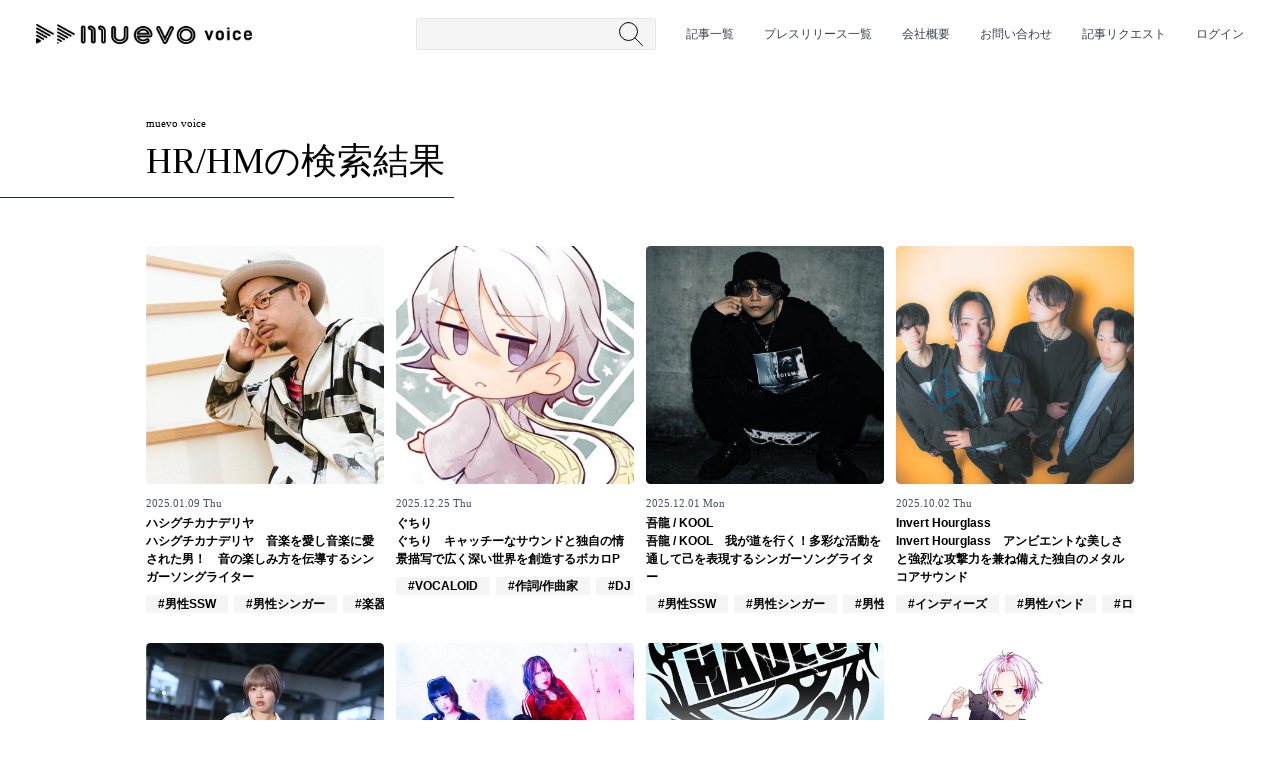

--- FILE ---
content_type: text/html; charset=utf-8
request_url: https://media.muevo.jp/tags/metal
body_size: 26821
content:
<!DOCTYPE html><html><head><meta charset="utf-8" /><meta content="IE=edge,chrome=1" http-equiv="X-UA-Compatible" /><title>HR/HMの検索結果 | muevo voice</title><meta content="ハードロック/ヘヴィメタル" name="description" /><meta content="音楽, バンド, ライブ, muevo voice, 楽曲" name="keywords" /><meta content="width=device-width, initial-scale=1" name="viewport" /><link rel="stylesheet" media="all" href="/packs/css/application-d764c5e2.css" /><script src="/packs/js/application-c2a91c8bbc8a6d7cb813.js"></script><link rel="shortcut icon" type="image/x-icon" href="/favicon.ico" /><meta name="csrf-param" content="authenticity_token" />
<meta name="csrf-token" content="QOkVX8j9+oNrW+MuMsYeyzdQ1VUG8KZE5fjuHmj+iwznYV6e0L5klUwy51EPDVbqQfX6GcTF/Huo83a3blxz1Q==" /><script type="text/javascript">(function(i,s,o,g,r,a,m){i['GoogleAnalyticsObject']=r;i[r]=i[r]||function(){(i[r].q=i[r].q||[]).push(arguments)},i[r].l=1*new Date();a=s.createElement(o),m=s.getElementsByTagName(o)[0];a.async=1;a.src=g;m.parentNode.insertBefore(a,m)})(window,document,'script','https://www.google-analytics.com/analytics.js','ga');ga('create', 'UA-65914722-1', 'auto');ga('require', 'GTM-WX6WV7Z');ga('send', 'pageview');</script><script async="" data-ad-client="ca-pub-9730716929268128" src="https://pagead2.googlesyndication.com/pagead/js/adsbygoogle.js"></script><style>.async-hide { opacity: 0 !important} </style><script type="text/javascript">(function(a,s,y,n,c,h,i,d,e){s.className+=' '+y;h.start=1*new Date;h.end=i=function(){s.className=s.className.replace(RegExp(' ?'+y),'')};(a[n]=a[n]||[]).hide=h;setTimeout(function(){i();h.end=null},c);h.timeout=c;})(window,document.documentElement,'async-hide','dataLayer',4000,{'GTM-WX6WV7Z':true});</script></head><body class="tags_controller show_action"><header class="sticky z-50 top-0 bg-white"><div class="max-w-screen-2xl mx-auto lg:px-6"><div class="flex justify-between"><div class="p-6 flex justify-between items-center lg:w-full"><div class="flex justify-start lg:flex-none lg:mr-0 lg:mr-20 xl:mr-40"><a href="/"><img class="w-72" src="/packs/media/images/logo-b93b3fcbd9e709a452d09866d5cb033c.png" /></a></div><div class="hidden lg:justify-end lg:flex-1 lg:flex"><form class="search-bar" role="search" action="/articles/search" accept-charset="UTF-8" method="get"><input name="utf8" type="hidden" value="&#x2713;" /><input type="search" name="q" id="q" class="bg-gray-100 border rounded px-5 py-2 w-80 xl:w-100" /></form></div><nav class="hidden lg:flex items-center justify-end lg:flex-none"><a class="ml-10 text-gray-700" href="/articles?page=1">記事一覧</a><a class="ml-10 text-gray-700" href="/articles/categories/6">プレスリリース一覧</a><a class="ml-10 text-gray-700" href="https://muevo.co.jp/">会社概要</a><a class="ml-10 text-gray-700" href="/contacts/new">お問い合わせ</a><a class="ml-10 text-gray-700" href="/articles/requests/new">記事リクエスト</a><a class="ml-10 text-gray-700" href="/users/sign_in">ログイン</a></nav></div><div class="lg:hidden item-end justify-items-end flex"><a class="modal-open block bg-gray-200 px-6 py-5 w-20 h-full" data-target="modal-search" href="javascript:void(0);"><img src="/packs/media/images/icon-search-f1b044c15b697077b85abf72175802b2.png" /></a><a class="modal-open block text-white bg-black text-center w-20 h-full relative focus:outline-none" data-target="modal-menu" href="javascript:void(0);"><div class="block w-5 absolute left-7 top-4 transform  -translate-x-1/2 -translate-y-1/2"><span aria-hidden="true" class="block absolute h-0.5 w-11 top-0 bg-current"></span><span aria-hidden="true" class="block absolute h-0.5 w-11 top-4 bg-current"></span></div><div class="text-sm font-english absolute w-full text-center bottom-2">MENU</div></a></div></div></div></header><div aria-labelledby="modal-title" aria-modal="true" class="modal modal-search opacity-0 pointer-events-none fixed z-50 inset-0 overflow-y-auto" role="dialog"><div class="inline-block align-bottom bg-gray-200 text-left overflow-hidden shadow-xl transform transition-all w-full h-screen"><div class="w-full h-screen"><div><div class="text-right pt-4 px-3"><a class="modal-close text-center inline-block" href="javascript:void(0);"><img class="inline-block" style="width: 50%;" src="/packs/media/images/modal-close-b@2x-5fad103e1549c2777f47e925ab78bb95.png" /><div class="font-english-normal text-sm mt-1">CLOSE</div></a></div><div class="px-8"><h1 class="text-2xl font-bold pt-20 pb-12">記事を検索する</h1><form class="search-bar" action="/articles/search" accept-charset="UTF-8" method="get"><input name="utf8" type="hidden" value="&#x2713;" /><input type="search" name="q" id="q" class="p-6 w-full bg-white rounded-md text-xl" placeholder="記事を検索する" /></form><h2 class="text-xl font-bold pt-10 pb-8">人気ワード</h2><a class="rounded px-3 py-1 bg-white mr-2 mb-2 whitespace-nowrap inline-block mr-4 mb-4" href="/tags/ssw_m">#男性SSW</a><a class="rounded px-3 py-1 bg-white mr-2 mb-2 whitespace-nowrap inline-block mr-4 mb-4" href="/tags/pops">#ポップス</a><a class="rounded px-3 py-1 bg-white mr-2 mb-2 whitespace-nowrap inline-block mr-4 mb-4" href="/tags/ssw_w">#女性SSW</a><a class="rounded px-3 py-1 bg-white mr-2 mb-2 whitespace-nowrap inline-block mr-4 mb-4" href="/tags/rock">#ロック</a><a class="rounded px-3 py-1 bg-white mr-2 mb-2 whitespace-nowrap inline-block mr-4 mb-4" href="/tags/singer_m">#男性シンガー</a><a class="rounded px-3 py-1 bg-white mr-2 mb-2 whitespace-nowrap inline-block mr-4 mb-4" href="/tags/metal">#HR/HM</a><a class="rounded px-3 py-1 bg-white mr-2 mb-2 whitespace-nowrap inline-block mr-4 mb-4" href="/tags/singer_w">#女性シンガー</a><a class="rounded px-3 py-1 bg-white mr-2 mb-2 whitespace-nowrap inline-block mr-4 mb-4" href="/tags/hip_hop">#ヒップホップ</a><a class="rounded px-3 py-1 bg-white mr-2 mb-2 whitespace-nowrap inline-block mr-4 mb-4" href="/tags/singers_m">#男性シンガーグループ</a><a class="rounded px-3 py-1 bg-white mr-2 mb-2 whitespace-nowrap inline-block mr-4 mb-4" href="/tags/soul">#R&amp;B/ソウル</a></div></div></div></div></div><div aria-labelledby="modal-title" aria-modal="true" class="modal modal-menu opacity-0 pointer-events-none fixed z-50 inset-0 overflow-y-auto" role="dialog"><div class="inline-block align-bottom bg-black text-left overflow-hidden shadow-xl transform transition-all w-full h-screen"><div class="text-white w-full h-screen overflow-y-scroll"><div class="relative"><div class="absolute top-0 left-0 w-full h-full bg-cover -z-10" style="background-image: url(/packs/media/images/search-modal-header-5c69323d4d194a6faf7b1ea088b8c8b6.png)"></div><div class="pt-4 px-3 bg-black bg-opacity-70 modal-menu-header "><div class="font-english text-right"><a class="modal-close text-center inline-block" href="javascript:void(0);"><img class="inline-block" style="width: 50%;" src="/packs/media/images/modal-close-w@2x-2f150a9a3e4b21bda14cca942df1762c.png" /><div class="font-english-normal text-sm mt-1">CLOSE</div></a></div><h1 class="pl-8 text-5xl font-english-normal mb-4 mt-8">muevo media</h1><p class="pl-8 text-2xl">"読者の声を形にする”音楽特化メディア</p></div></div><div class="p-8 pb-32"><h2 class="text-gray-500 font-english mt-12 mb-7">MENU</h2><ul class="text-xl"><li class="mb-7"><a class="hover:underline" href="/articles?page=1">記事一覧</a></li><li class="mb-7"><a class="hover:underline" href="/articles/categories/6">プレスリリース一覧</a></li><li class="mb-7"><a class="hover:underline" href="https://www.muevo.jp/terms/company">会社概要</a></li><li class="mb-7"><a class="hover:underline" href="/contacts/new">お問い合わせ</a></li><li class="mb-7"><a class="hover:underline" href="/articles/requests/new">記事リクエスト</a></li><li class="mb-7"><a class="hover:underline" href="/users/sign_in">ログイン</a></li></ul><h2 class="text-gray-500 font-english mt-16 mb-7">LINK</h2><ul class="text-xl"><li class="mb-7"><a class="text-white block mb-4" href="https://www.muevo.jp">muevoクラウドファンディング<img class="inline" src="/packs/media/images/icon-arrow-ur-97fae73b353dbd8489c16691b388dfb7.png" /></a></li><li class="mb-7"><a class="text-white block" href="https://www.muevo-com.jp">muevoコミュニティ<img class="inline" src="/packs/media/images/icon-arrow-ur-97fae73b353dbd8489c16691b388dfb7.png" /></a></li><li class="mb-7"><a class="text-white block" href="https://www.v-cro.jp">ぶいクラ！by muevo<img class="inline" src="/packs/media/images/icon-arrow-ur-97fae73b353dbd8489c16691b388dfb7.png" /></a></li><li class="mb-7"><a class="text-white block" href="https://fukakachi.jp">FUKAKACHI+<img class="inline" src="/packs/media/images/icon-arrow-ur-97fae73b353dbd8489c16691b388dfb7.png" /></a></li></ul><h2 class="text-gray-500 font-english mt-16 mb-7">Follow us</h2><ul class="text-xl"><li><a class="text-white" href="https://twitter.com/MuevoVoice">Official SNS<img class="inline-block ml-4" src="/packs/media/images/icon-twitter-2cf4da059f2839e13ecdd647c0e124fa.png" /></a></li></ul></div></div></div></div><div class="md:container md:mx-auto"><div class="max-w-screen-lg md:mx-auto"><section class="px-6 mt-8 md:mt-16"><p class="text-sm font-english">muevo voice</p><h2 class="pb-6 pl-96 pr-3 text-5xl mt-4 mb-10 border-b border-gray-800 inline-block font-english" style="margin-left: -24rem">HR/HMの検索結果</h2><div class="articles py-6 grid gap-4 grid-cols-2 md:grid-cols-4"><a class="article mb-6" href="/articles/10020"><div><div class="flex"><div class="article-image flex-grow"><div class="relative overflow-hidden rounded-md aspect-w-1 aspect-h-1"><img class="absolute h-full w-full object-cover thumbnail" alt="ハシグチカナデリヤ　音楽を愛し音楽に愛された男！　音の楽しみ方を伝導するシンガーソングライター" src="https://photo.muevo.jp/resize/22808f0c74902d3c269416bbf590a7b0/w/600/h/400/photo/media/articles/10020/large-efaeddc0bb3c88ef1b9af0f7de01ba0812b63be2.jpeg" /></div></div></div><div class="mt-4 mb-1 font-english-normal text-sm text-gray-600">2025.01.09 Thu</div><h3 class="font-bold">ハシグチカナデリヤ</h3><div class="font-bold">ハシグチカナデリヤ　音楽を愛し音楽に愛された男！　音の楽しみ方を伝導するシンガーソングライター</div><div class="mt-3 overflow-x-scroll whitespace-nowrap"><span class="rounded px-4 py-2 font-bold bg-gray-100 mr-2 whitespace-nowrap">#男性SSW</span><span class="rounded px-4 py-2 font-bold bg-gray-100 mr-2 whitespace-nowrap">#男性シンガー</span><span class="rounded px-4 py-2 font-bold bg-gray-100 mr-2 whitespace-nowrap">#楽器奏者</span></div></div></a><a class="article mb-6" href="/articles/10008"><div><div class="flex"><div class="article-image flex-grow"><div class="relative overflow-hidden rounded-md aspect-w-1 aspect-h-1"><img class="absolute h-full w-full object-cover thumbnail" alt="ぐちり　キャッチーなサウンドと独自の情景描写で広く深い世界を創造するボカロP" src="https://photo.muevo.jp/resize/81fc3752b05071b19a84c34fd4f815ee/w/600/h/400/photo/media/articles/10008/large-f0bcf8a87649b53d9c887fd0468bca46b26b0bc5.JPEG" /></div></div></div><div class="mt-4 mb-1 font-english-normal text-sm text-gray-600">2025.12.25 Thu</div><h3 class="font-bold">ぐちり</h3><div class="font-bold">ぐちり　キャッチーなサウンドと独自の情景描写で広く深い世界を創造するボカロP</div><div class="mt-3 overflow-x-scroll whitespace-nowrap"><span class="rounded px-4 py-2 font-bold bg-gray-100 mr-2 whitespace-nowrap">#VOCALOID</span><span class="rounded px-4 py-2 font-bold bg-gray-100 mr-2 whitespace-nowrap">#作詞/作曲家</span><span class="rounded px-4 py-2 font-bold bg-gray-100 mr-2 whitespace-nowrap">#DJ</span></div></div></a><a class="article mb-6" href="/articles/10007"><div><div class="flex"><div class="article-image flex-grow"><div class="relative overflow-hidden rounded-md aspect-w-1 aspect-h-1"><img class="absolute h-full w-full object-cover thumbnail" alt="吾龍 / KOOL　我が道を行く！多彩な活動を通して己を表現するシンガーソングライター" src="https://photo.muevo.jp/resize/d21e5b1b897cd0ccb573de018be8bb46/w/600/h/400/photo/media/articles/10007/large-41852773f3922938e550d9e7d1b344c41f6f179f.jpeg" /></div></div></div><div class="mt-4 mb-1 font-english-normal text-sm text-gray-600">2025.12.01 Mon</div><h3 class="font-bold">吾龍 / KOOL</h3><div class="font-bold">吾龍 / KOOL　我が道を行く！多彩な活動を通して己を表現するシンガーソングライター</div><div class="mt-3 overflow-x-scroll whitespace-nowrap"><span class="rounded px-4 py-2 font-bold bg-gray-100 mr-2 whitespace-nowrap">#男性SSW</span><span class="rounded px-4 py-2 font-bold bg-gray-100 mr-2 whitespace-nowrap">#男性シンガー</span><span class="rounded px-4 py-2 font-bold bg-gray-100 mr-2 whitespace-nowrap">#男性バンド</span></div></div></a><a class="article mb-6" href="/articles/9994"><div><div class="flex"><div class="article-image flex-grow"><div class="relative overflow-hidden rounded-md aspect-w-1 aspect-h-1"><img class="absolute h-full w-full object-cover thumbnail" alt="Invert Hourglass　アンビエントな美しさと強烈な攻撃力を兼ね備えた独自のメタルコアサウンド" src="https://photo.muevo.jp/resize/fcf4b188752a1c4dba7ff8a754078035/w/600/h/400/photo/media/articles/9994/large-1f7f36cf3f4a64d2b9c582cecc105a691bbe4624.jpeg" /></div></div></div><div class="mt-4 mb-1 font-english-normal text-sm text-gray-600">2025.10.02 Thu</div><h3 class="font-bold">Invert Hourglass</h3><div class="font-bold">Invert Hourglass　アンビエントな美しさと強烈な攻撃力を兼ね備えた独自のメタルコアサウンド</div><div class="mt-3 overflow-x-scroll whitespace-nowrap"><span class="rounded px-4 py-2 font-bold bg-gray-100 mr-2 whitespace-nowrap">#インディーズ</span><span class="rounded px-4 py-2 font-bold bg-gray-100 mr-2 whitespace-nowrap">#男性バンド</span><span class="rounded px-4 py-2 font-bold bg-gray-100 mr-2 whitespace-nowrap">#ロック</span></div></div></a><a class="article mb-6" href="/articles/9966"><div><div class="flex"><div class="article-image flex-grow"><div class="relative overflow-hidden rounded-md aspect-w-1 aspect-h-1"><img class="absolute h-full w-full object-cover thumbnail" alt="ちゃあちゃん　色とりどりの歌声で届ける思いが、共感を生む" src="https://photo.muevo.jp/resize/b3762130f5df2dd335e2fe0818e4f4c8/w/600/h/400/photo/media/articles/9966/large-dd4b967cbdf8d348a78fa0b08715141fde411cc8.jpeg" /></div></div></div><div class="mt-4 mb-1 font-english-normal text-sm text-gray-600">2025.06.13 Fri</div><h3 class="font-bold">ちゃあちゃん</h3><div class="font-bold">ちゃあちゃん　色とりどりの歌声で届ける思いが、共感を生む</div><div class="mt-3 overflow-x-scroll whitespace-nowrap"><span class="rounded px-4 py-2 font-bold bg-gray-100 mr-2 whitespace-nowrap">#女性SSW</span><span class="rounded px-4 py-2 font-bold bg-gray-100 mr-2 whitespace-nowrap">#男性シンガー</span><span class="rounded px-4 py-2 font-bold bg-gray-100 mr-2 whitespace-nowrap">#女性シンガー</span></div></div></a><a class="article mb-6" href="/articles/9962"><div><div class="flex"><div class="article-image flex-grow"><div class="relative overflow-hidden rounded-md aspect-w-1 aspect-h-1"><img class="absolute h-full w-full object-cover thumbnail" alt="Venus 唯一無二のスリーズロックで魅了するBAD GIRLS" src="https://photo.muevo.jp/resize/6aec4070dd63c39d6b2644972125a980/w/600/h/400/photo/media/articles/9962/large-7286b9d93df4c21c7534aae96f136b9d2f8e90c8.jpeg" /></div></div></div><div class="mt-4 mb-1 font-english-normal text-sm text-gray-600">2025.04.22 Tue</div><h3 class="font-bold">Venus</h3><div class="font-bold">Venus 唯一無二のスリーズロックで魅了するBAD GIRLS</div><div class="mt-3 overflow-x-scroll whitespace-nowrap"><span class="rounded px-4 py-2 font-bold bg-gray-100 mr-2 whitespace-nowrap">#インディーズ</span><span class="rounded px-4 py-2 font-bold bg-gray-100 mr-2 whitespace-nowrap">#女性バンド</span><span class="rounded px-4 py-2 font-bold bg-gray-100 mr-2 whitespace-nowrap">#ロック</span></div></div></a><a class="article mb-6" href="/articles/9956"><div><div class="flex"><div class="article-image flex-grow"><div class="relative overflow-hidden rounded-md aspect-w-1 aspect-h-1"><img class="absolute h-full w-full object-cover thumbnail" alt="HADES -BATTLE, READY- HADES 初の単独公演開催! そして LIVE 会場限定 CD 緊急発売決定!! ガールズロックバンド界のダーク・ヒロイン シーン蹂躙へ -戦闘準備完了-" src="https://photo.muevo.jp/resize/ff61cc2b6c17826613f4e34d998bba2e/w/600/h/400/photo/media/articles/9956/large-3b0c977c46e93cd3d2e036b81825f913c153f54d.JPG" /></div></div></div><div class="mt-4 mb-1 font-english-normal text-sm text-gray-600">2025.03.19 Wed</div><h3 class="font-bold"></h3><div class="font-bold">HADES -BATTLE, READY- HADES 初の単独公演開催! そして LIVE 会場限定 CD 緊急発売決定!! ガールズロックバンド界のダーク・ヒロイン シーン蹂躙へ -戦闘準備完了-</div><div class="mt-3 overflow-x-scroll whitespace-nowrap"><span class="rounded px-4 py-2 font-bold bg-gray-100 mr-2 whitespace-nowrap">#女性シンガー</span><span class="rounded px-4 py-2 font-bold bg-gray-100 mr-2 whitespace-nowrap">#インディーズ</span><span class="rounded px-4 py-2 font-bold bg-gray-100 mr-2 whitespace-nowrap">#女性バンド</span></div></div></a><a class="article mb-6" href="/articles/9935"><div><div class="flex"><div class="article-image flex-grow"><div class="relative overflow-hidden rounded-md aspect-w-1 aspect-h-1"><img class="absolute h-full w-full object-cover thumbnail" alt="イット　あなたの笑顔の理由になりたい歌い手　真っすぐ伸びる優しい歌声でリスナーを包み込む" src="https://photo.muevo.jp/resize/234acd41b790f40467dbf07e2cda30ed/w/600/h/400/photo/media/articles/9935/large-ec4922714f0295faf71cd9a6b1aecebe8aa8d89e.jpeg" /></div></div></div><div class="mt-4 mb-1 font-english-normal text-sm text-gray-600">2024.08.10 Sat</div><h3 class="font-bold">イット</h3><div class="font-bold">イット　あなたの笑顔の理由になりたい歌い手　真っすぐ伸びる優しい歌声でリスナーを包み込む</div><div class="mt-3 overflow-x-scroll whitespace-nowrap"><span class="rounded px-4 py-2 font-bold bg-gray-100 mr-2 whitespace-nowrap">#男性シンガー</span><span class="rounded px-4 py-2 font-bold bg-gray-100 mr-2 whitespace-nowrap">#インディーズ</span><span class="rounded px-4 py-2 font-bold bg-gray-100 mr-2 whitespace-nowrap">#男性アイドル</span></div></div></a><a class="article mb-6" href="/articles/9908"><div><div class="flex"><div class="article-image flex-grow"><div class="relative overflow-hidden rounded-md aspect-w-1 aspect-h-1"><img class="absolute h-full w-full object-cover thumbnail" alt="神咒まりあ from 神咒~Kajiri~　クオリティとオリジナリティを高いレベルで両立させる希有なアーティスト" src="https://photo.muevo.jp/resize/9a470cf4bd24dc7b3d713280eca60d69/w/600/h/400/photo/media/articles/9908/large-f8bea52290421c4527617fef8b8a22ee8d27c8cf.jpeg" /></div></div></div><div class="mt-4 mb-1 font-english-normal text-sm text-gray-600">2024.06.27 Thu</div><h3 class="font-bold">神咒まりあ from 神咒~Kajiri~</h3><div class="font-bold">神咒まりあ from 神咒~Kajiri~　クオリティとオリジナリティを高いレベルで両立させる希有なアーティスト</div><div class="mt-3 overflow-x-scroll whitespace-nowrap"><span class="rounded px-4 py-2 font-bold bg-gray-100 mr-2 whitespace-nowrap">#女性シンガー</span><span class="rounded px-4 py-2 font-bold bg-gray-100 mr-2 whitespace-nowrap">#インディーズ</span><span class="rounded px-4 py-2 font-bold bg-gray-100 mr-2 whitespace-nowrap">#混合バンド</span></div></div></a><a class="article mb-6" href="/articles/9792"><div><div class="flex"><div class="article-image flex-grow"><div class="relative overflow-hidden rounded-md aspect-w-1 aspect-h-1"><img class="absolute h-full w-full object-cover thumbnail" alt="NEO BLAZE モダンさも織り交ぜ鳴らす現代のハードロック" src="https://photo.muevo.jp/resize/760c70c006e59039d2f00ac3a5153754/w/600/h/400/photo/media/articles/9792/large-91e2fb1a20173f2ba78acc7ec93d780a92cb36cf.jpeg" /></div></div></div><div class="mt-4 mb-1 font-english-normal text-sm text-gray-600">2024.04.01 Mon</div><h3 class="font-bold">NEO BLAZE</h3><div class="font-bold">NEO BLAZE モダンさも織り交ぜ鳴らす現代のハードロック</div><div class="mt-3 overflow-x-scroll whitespace-nowrap"><span class="rounded px-4 py-2 font-bold bg-gray-100 mr-2 whitespace-nowrap">#インディーズ</span><span class="rounded px-4 py-2 font-bold bg-gray-100 mr-2 whitespace-nowrap">#混合バンド</span><span class="rounded px-4 py-2 font-bold bg-gray-100 mr-2 whitespace-nowrap">#作詞/作曲家</span></div></div></a><a class="article mb-6" href="/articles/9712"><div><div class="flex"><div class="article-image flex-grow"><div class="relative overflow-hidden rounded-md aspect-w-1 aspect-h-1"><img class="absolute h-full w-full object-cover thumbnail" alt="eleanor　哀愁漂うツインギターとメロディーラインが光るメランコリック・ゴシック・メタルバンド" src="https://photo.muevo.jp/resize/854c43927bf894f31f2b3a5e876f6fae/w/600/h/400/photo/media/articles/9712/large-2b85caff6d154e9266d45088ae61fca677aacab5.jpeg" /></div></div></div><div class="mt-4 mb-1 font-english-normal text-sm text-gray-600">2024.01.12 Fri</div><h3 class="font-bold">eleanor</h3><div class="font-bold">eleanor　哀愁漂うツインギターとメロディーラインが光るメランコリック・ゴシック・メタルバンド</div><div class="mt-3 overflow-x-scroll whitespace-nowrap"><span class="rounded px-4 py-2 font-bold bg-gray-100 mr-2 whitespace-nowrap">#インディーズ</span><span class="rounded px-4 py-2 font-bold bg-gray-100 mr-2 whitespace-nowrap">#混合バンド</span><span class="rounded px-4 py-2 font-bold bg-gray-100 mr-2 whitespace-nowrap">#ロック</span></div></div></a><a class="article mb-6" href="/articles/9706"><div><div class="flex"><div class="article-image flex-grow"><div class="relative overflow-hidden rounded-md aspect-w-1 aspect-h-1"><img class="absolute h-full w-full object-cover thumbnail" alt="HYBRID SENSE　多彩なフィールドで輝くハイブリッドな作曲家" src="https://photo.muevo.jp/resize/24a7316e0bff3c1ec794a888237df65e/w/600/h/400/photo/media/articles/9706/large-689298c55a12bae3a9d672e68aa23707a19cf476.jpeg" /></div></div></div><div class="mt-4 mb-1 font-english-normal text-sm text-gray-600">2024.01.05 Fri</div><h3 class="font-bold">HYBRID SENSE</h3><div class="font-bold">HYBRID SENSE　多彩なフィールドで輝くハイブリッドな作曲家</div><div class="mt-3 overflow-x-scroll whitespace-nowrap"><span class="rounded px-4 py-2 font-bold bg-gray-100 mr-2 whitespace-nowrap">#男性SSW</span><span class="rounded px-4 py-2 font-bold bg-gray-100 mr-2 whitespace-nowrap">#インディーズ</span><span class="rounded px-4 py-2 font-bold bg-gray-100 mr-2 whitespace-nowrap">#男性アイドル</span></div></div></a></div></section><ul class="pagination text-2xl my-10 text-center"><li class="text-base"><a class="font-english" href="?page=0"><img src="/packs/media/images/arrow-daf9215a907ba19ef66da9214b4cb217.png" /> Back</a></li><li class="active"><a class="font-english" href="?page=1">1</a></li><li><a class="font-english" href="?page=2">2</a></li><li><a class="font-english" href="?page=3">3</a></li><li>...</li><li><a class="font-english" href="?page=7">7</a></li><li class="text-base"><a class="font-english" href="?page=2">Next <img src="/packs/media/images/arrow-daf9215a907ba19ef66da9214b4cb217.png" /></a></li></ul></div></div><footer class="bg-black mt-20 lg:mt-60"><div class="pt-28 pb-8 md:container md:mx-auto"><div class="max-w-screen-lg mx-auto px-6"><div class="text-center md:flex md:justify-between md:gap-10 mb-28"><a class="block mb-3 md:mb-0" href="https://www.muevo.jp"><img class="inline" src="/packs/media/images/banner-cf-f15fe9b4dd320b0204c8aeac4a02fdc7.png" /></a><a class="block" href="https://www.muevo-com.jp"><img class="inline" src="/packs/media/images/banner-cs-1b8727c766cc26ecdaf2092860abba73.png" /></a></div><div><a class="block md:inline-block mb-4 md:mb-0 mr-16 text-white hover:underline" href="/articles?page=1">記事一覧</a><a class="block md:inline-block mb-4 md:mb-0 mr-16 text-white hover:underline" href="/articles/categories/6">プレスリリース一覧</a><a class="block md:inline-block mb-4 md:mb-0 mr-16 text-white hover:underline" href="https://muevo.co.jp/">会社概要</a><a class="block md:inline-block mb-4 md:mb-0 mr-16 text-white hover:underline" href="/contacts/new">お問い合わせ</a><a class="block md:inline-block mb-4 md:mb-0 mr-16 text-white hover:underline" href="/articles/requests/new">記事リクエスト</a></div><div class="md:flex md:justify-between"><div class="text-left md:text-right mt-12 md:mt-0 order-2"><a class="text-white block mb-4" href="https://www.muevo.jp">muevoクラウドファンディング<img class="inline" src="/packs/media/images/icon-arrow-ur-97fae73b353dbd8489c16691b388dfb7.png" /></a><a class="text-white block  mb-4" href="https://www.muevo-com.jp">muevoコミュニティ<img class="inline" src="/packs/media/images/icon-arrow-ur-97fae73b353dbd8489c16691b388dfb7.png" /></a><a class="text-white block mb-4" href="https://www.v-cro.jp">ぶいクラ！by muevo<img class="inline" src="/packs/media/images/icon-arrow-ur-97fae73b353dbd8489c16691b388dfb7.png" /></a><a class="text-white block" href="https://fukakachi.jp">FUKAKACHI+<img class="inline" src="/packs/media/images/icon-arrow-ur-97fae73b353dbd8489c16691b388dfb7.png" /></a></div><div class="pt-12 order-1"><div class="text-gray-500 mb-2">Follow us</div><a class="text-white" href="https://twitter.com/muevo1">Official SNS<img class="inline-block ml-4" src="/packs/media/images/icon-twitter-2cf4da059f2839e13ecdd647c0e124fa.png" /></a></div></div><div class="flex justify-center mt-32"><a class="text-gray-500 hover:underline" href="/">©︎muevo, Inc.</a></div></div></div></footer></body></html>

--- FILE ---
content_type: text/html; charset=utf-8
request_url: https://www.google.com/recaptcha/api2/aframe
body_size: 265
content:
<!DOCTYPE HTML><html><head><meta http-equiv="content-type" content="text/html; charset=UTF-8"></head><body><script nonce="h0owkA0st1PIyP8YxeAzHA">/** Anti-fraud and anti-abuse applications only. See google.com/recaptcha */ try{var clients={'sodar':'https://pagead2.googlesyndication.com/pagead/sodar?'};window.addEventListener("message",function(a){try{if(a.source===window.parent){var b=JSON.parse(a.data);var c=clients[b['id']];if(c){var d=document.createElement('img');d.src=c+b['params']+'&rc='+(localStorage.getItem("rc::a")?sessionStorage.getItem("rc::b"):"");window.document.body.appendChild(d);sessionStorage.setItem("rc::e",parseInt(sessionStorage.getItem("rc::e")||0)+1);localStorage.setItem("rc::h",'1768820049297');}}}catch(b){}});window.parent.postMessage("_grecaptcha_ready", "*");}catch(b){}</script></body></html>

--- FILE ---
content_type: text/plain
request_url: https://www.google-analytics.com/j/collect?v=1&_v=j102&a=1459889788&t=pageview&_s=1&dl=https%3A%2F%2Fmedia.muevo.jp%2Ftags%2Fmetal&ul=en-us%40posix&dt=HR%2FHM%E3%81%AE%E6%A4%9C%E7%B4%A2%E7%B5%90%E6%9E%9C%20%7C%20muevo%20voice&sr=1280x720&vp=1280x720&_u=KGBAAEADQAAAACAAI~&jid=2040909864&gjid=389145526&cid=1903454564.1768820047&tid=UA-65914722-1&_gid=418731651.1768820047&_r=1&_slc=1&z=49067689
body_size: -477
content:
2,cG-K7XT9W16WP

--- FILE ---
content_type: application/javascript
request_url: https://media.muevo.jp/packs/js/application-c2a91c8bbc8a6d7cb813.js
body_size: 83857
content:
/*! For license information please see application-c2a91c8bbc8a6d7cb813.js.LICENSE.txt */
!function(e){var t={};function n(r){if(t[r])return t[r].exports;var o=t[r]={i:r,l:!1,exports:{}};return e[r].call(o.exports,o,o.exports,n),o.l=!0,o.exports}n.m=e,n.c=t,n.d=function(e,t,r){n.o(e,t)||Object.defineProperty(e,t,{enumerable:!0,get:r})},n.r=function(e){"undefined"!==typeof Symbol&&Symbol.toStringTag&&Object.defineProperty(e,Symbol.toStringTag,{value:"Module"}),Object.defineProperty(e,"__esModule",{value:!0})},n.t=function(e,t){if(1&t&&(e=n(e)),8&t)return e;if(4&t&&"object"===typeof e&&e&&e.__esModule)return e;var r=Object.create(null);if(n.r(r),Object.defineProperty(r,"default",{enumerable:!0,value:e}),2&t&&"string"!=typeof e)for(var o in e)n.d(r,o,function(t){return e[t]}.bind(null,o));return r},n.n=function(e){var t=e&&e.__esModule?function(){return e.default}:function(){return e};return n.d(t,"a",t),t},n.o=function(e,t){return Object.prototype.hasOwnProperty.call(e,t)},n.p="/packs/",n(n.s=220)}([function(e,t,n){(function(r){var o,i;function a(e){return(a="function"===typeof Symbol&&"symbol"===typeof Symbol.iterator?function(e){return typeof e}:function(e){return e&&"function"===typeof Symbol&&e.constructor===Symbol&&e!==Symbol.prototype?"symbol":typeof e})(e)}o=[n(15),n(39),n(19),n(40),n(41),n(25),n(20),n(42),n(26),n(43),n(71),n(8),n(1),n(16),n(44),n(11)],void 0===(i=function(e,t,n,r,o,i,s,u,c,l,f,p,d,h,m,g){"use strict";var y="3.6.0",v=function e(t,n){return new e.fn.init(t,n)};function b(e){var t=!!e&&"length"in e&&e.length,n=g(e);return!d(e)&&!h(e)&&("array"===n||0===t||"number"===typeof t&&t>0&&t-1 in e)}return v.fn=v.prototype={jquery:y,constructor:v,length:0,toArray:function(){return n.call(this)},get:function(e){return null==e?n.call(this):e<0?this[e+this.length]:this[e]},pushStack:function(e){var t=v.merge(this.constructor(),e);return t.prevObject=this,t},each:function(e){return v.each(this,e)},map:function(e){return this.pushStack(v.map(this,(function(t,n){return e.call(t,n,t)})))},slice:function(){return this.pushStack(n.apply(this,arguments))},first:function(){return this.eq(0)},last:function(){return this.eq(-1)},even:function(){return this.pushStack(v.grep(this,(function(e,t){return(t+1)%2})))},odd:function(){return this.pushStack(v.grep(this,(function(e,t){return t%2})))},eq:function(e){var t=this.length,n=+e+(e<0?t:0);return this.pushStack(n>=0&&n<t?[this[n]]:[])},end:function(){return this.prevObject||this.constructor()},push:o,sort:e.sort,splice:e.splice},v.extend=v.fn.extend=function(){var e,t,n,r,o,i,s=arguments[0]||{},u=1,c=arguments.length,l=!1;for("boolean"===typeof s&&(l=s,s=arguments[u]||{},u++),"object"===a(s)||d(s)||(s={}),u===c&&(s=this,u--);u<c;u++)if(null!=(e=arguments[u]))for(t in e)r=e[t],"__proto__"!==t&&s!==r&&(l&&r&&(v.isPlainObject(r)||(o=Array.isArray(r)))?(n=s[t],i=o&&!Array.isArray(n)?[]:o||v.isPlainObject(n)?n:{},o=!1,s[t]=v.extend(l,i,r)):void 0!==r&&(s[t]=r));return s},v.extend({expando:"jQuery"+(y+Math.random()).replace(/\D/g,""),isReady:!0,error:function(e){throw new Error(e)},noop:function(){},isPlainObject:function(e){var n,r;return!(!e||"[object Object]"!==u.call(e))&&(!(n=t(e))||"function"===typeof(r=c.call(n,"constructor")&&n.constructor)&&l.call(r)===f)},isEmptyObject:function(e){var t;for(t in e)return!1;return!0},globalEval:function(e,t,n){m(e,{nonce:t&&t.nonce},n)},each:function(e,t){var n,r=0;if(b(e))for(n=e.length;r<n&&!1!==t.call(e[r],r,e[r]);r++);else for(r in e)if(!1===t.call(e[r],r,e[r]))break;return e},makeArray:function(e,t){var n=t||[];return null!=e&&(b(Object(e))?v.merge(n,"string"===typeof e?[e]:e):o.call(n,e)),n},inArray:function(e,t,n){return null==t?-1:i.call(t,e,n)},merge:function(e,t){for(var n=+t.length,r=0,o=e.length;r<n;r++)e[o++]=t[r];return e.length=o,e},grep:function(e,t,n){for(var r=[],o=0,i=e.length,a=!n;o<i;o++)!t(e[o],o)!==a&&r.push(e[o]);return r},map:function(e,t,n){var o,i,a=0,s=[];if(b(e))for(o=e.length;a<o;a++)null!=(i=t(e[a],a,n))&&s.push(i);else for(a in e)null!=(i=t(e[a],a,n))&&s.push(i);return r(s)},guid:1,support:p}),"function"===typeof Symbol&&(v.fn[Symbol.iterator]=e[Symbol.iterator]),v.each("Boolean Number String Function Array Date RegExp Object Error Symbol".split(" "),(function(e,t){s["[object "+t+"]"]=t.toLowerCase()})),v}.apply(t,o))||(e.exports=i)}).call(this,n(38))},function(e,t,n){var r;void 0===(r=function(){"use strict";return function(e){return"function"===typeof e&&"number"!==typeof e.nodeType&&"function"!==typeof e.item}}.call(t,n,t,e))||(e.exports=r)},function(e,t,n){var r;void 0===(r=function(){"use strict";return window.document}.call(t,n,t,e))||(e.exports=r)},function(e,t,n){var r,o;r=[n(72)],void 0===(o=function(){}.apply(t,r))||(e.exports=o)},function(e,t,n){var r,o;r=[n(0),n(2),n(1),n(46),n(47)],void 0===(o=function(e,t,n,r){"use strict";var o,i=/^(?:\s*(<[\w\W]+>)[^>]*|#([\w-]+))$/,a=e.fn.init=function(a,s,u){var c,l;if(!a)return this;if(u=u||o,"string"===typeof a){if(!(c="<"===a[0]&&">"===a[a.length-1]&&a.length>=3?[null,a,null]:i.exec(a))||!c[1]&&s)return!s||s.jquery?(s||u).find(a):this.constructor(s).find(a);if(c[1]){if(s=s instanceof e?s[0]:s,e.merge(this,e.parseHTML(c[1],s&&s.nodeType?s.ownerDocument||s:t,!0)),r.test(c[1])&&e.isPlainObject(s))for(c in s)n(this[c])?this[c](s[c]):this.attr(c,s[c]);return this}return(l=t.getElementById(c[2]))&&(this[0]=l,this.length=1),this}return a.nodeType?(this[0]=a,this.length=1,this):n(a)?void 0!==u.ready?u.ready(a):a(e):e.makeArray(a,this)};return a.prototype=e.fn,o=e(t),a}.apply(t,r))||(e.exports=o)},function(e,t,n){var r,o;r=[n(49)],void 0===(o=function(e){"use strict";return new e}.apply(t,r))||(e.exports=o)},function(e,t,n){var r;void 0===(r=function(){"use strict";return function(e,t){return e.nodeName&&e.nodeName.toLowerCase()===t.toLowerCase()}}.call(t,n,t,e))||(e.exports=r)},function(e,t,n){var r;void 0===(r=function(){"use strict";return/[^\x20\t\r\n\f]+/g}.call(t,n,t,e))||(e.exports=r)},function(e,t,n){var r;void 0===(r=function(){"use strict";return{}}.call(t,n,t,e))||(e.exports=r)},function(e,t,n){var r,o;r=[n(0),n(11),n(1)],void 0===(o=function(e,t,n){"use strict";return function r(o,i,a,s,u,c,l){var f=0,p=o.length,d=null==a;if("object"===t(a))for(f in u=!0,a)r(o,i,f,a[f],!0,c,l);else if(void 0!==s&&(u=!0,n(s)||(l=!0),d&&(l?(i.call(o,s),i=null):(d=i,i=function(t,n,r){return d.call(e(t),r)})),i))for(;f<p;f++)i(o[f],a,l?s:s.call(o[f],f,i(o[f],a)));return u?o:d?i.call(o):p?i(o[0],a):c}}.apply(t,r))||(e.exports=o)},function(e,t,n){var r,o;function i(e){return(i="function"===typeof Symbol&&"symbol"===typeof Symbol.iterator?function(e){return typeof e}:function(e){return e&&"function"===typeof Symbol&&e.constructor===Symbol&&e!==Symbol.prototype?"symbol":typeof e})(e)}r=[n(0),n(2),n(1),n(7),n(91),n(66),n(67),n(4),n(68),n(37),n(13),n(69)],void 0===(o=function(e,t,n,r,o,a,s){"use strict";var u=/%20/g,c=/#.*$/,l=/([?&])_=[^&]*/,f=/^(.*?):[ \t]*([^\r\n]*)$/gm,p=/^(?:GET|HEAD)$/,d=/^\/\//,h={},m={},g="*/".concat("*"),y=t.createElement("a");function v(e){return function(t,o){"string"!==typeof t&&(o=t,t="*");var i,a=0,s=t.toLowerCase().match(r)||[];if(n(o))for(;i=s[a++];)"+"===i[0]?(i=i.slice(1)||"*",(e[i]=e[i]||[]).unshift(o)):(e[i]=e[i]||[]).push(o)}}function b(t,n,r,o){var i={},a=t===m;function s(u){var c;return i[u]=!0,e.each(t[u]||[],(function(e,t){var u=t(n,r,o);return"string"!==typeof u||a||i[u]?a?!(c=u):void 0:(n.dataTypes.unshift(u),s(u),!1)})),c}return s(n.dataTypes[0])||!i["*"]&&s("*")}function x(t,n){var r,o,i=e.ajaxSettings.flatOptions||{};for(r in n)void 0!==n[r]&&((i[r]?t:o||(o={}))[r]=n[r]);return o&&e.extend(!0,t,o),t}return y.href=o.href,e.extend({active:0,lastModified:{},etag:{},ajaxSettings:{url:o.href,type:"GET",isLocal:/^(?:about|app|app-storage|.+-extension|file|res|widget):$/.test(o.protocol),global:!0,processData:!0,async:!0,contentType:"application/x-www-form-urlencoded; charset=UTF-8",accepts:{"*":g,text:"text/plain",html:"text/html",xml:"application/xml, text/xml",json:"application/json, text/javascript"},contents:{xml:/\bxml\b/,html:/\bhtml/,json:/\bjson\b/},responseFields:{xml:"responseXML",text:"responseText",json:"responseJSON"},converters:{"* text":String,"text html":!0,"text json":JSON.parse,"text xml":e.parseXML},flatOptions:{url:!0,context:!0}},ajaxSetup:function(t,n){return n?x(x(t,e.ajaxSettings),n):x(e.ajaxSettings,t)},ajaxPrefilter:v(h),ajaxTransport:v(m),ajax:function(n,v){"object"===i(n)&&(v=n,n=void 0),v=v||{};var x,w,S,C,T,E,k,A,L,D,q=e.ajaxSetup({},v),j=q.context||q,N=q.context&&(j.nodeType||j.jquery)?e(j):e.event,P=e.Deferred(),R=e.Callbacks("once memory"),H=q.statusCode||{},O={},I={},M="canceled",_={readyState:0,getResponseHeader:function(e){var t;if(k){if(!C)for(C={};t=f.exec(S);)C[t[1].toLowerCase()+" "]=(C[t[1].toLowerCase()+" "]||[]).concat(t[2]);t=C[e.toLowerCase()+" "]}return null==t?null:t.join(", ")},getAllResponseHeaders:function(){return k?S:null},setRequestHeader:function(e,t){return null==k&&(e=I[e.toLowerCase()]=I[e.toLowerCase()]||e,O[e]=t),this},overrideMimeType:function(e){return null==k&&(q.mimeType=e),this},statusCode:function(e){var t;if(e)if(k)_.always(e[_.status]);else for(t in e)H[t]=[H[t],e[t]];return this},abort:function(e){var t=e||M;return x&&x.abort(t),B(0,t),this}};if(P.promise(_),q.url=((n||q.url||o.href)+"").replace(d,o.protocol+"//"),q.type=v.method||v.type||q.method||q.type,q.dataTypes=(q.dataType||"*").toLowerCase().match(r)||[""],null==q.crossDomain){E=t.createElement("a");try{E.href=q.url,E.href=E.href,q.crossDomain=y.protocol+"//"+y.host!==E.protocol+"//"+E.host}catch(F){q.crossDomain=!0}}if(q.data&&q.processData&&"string"!==typeof q.data&&(q.data=e.param(q.data,q.traditional)),b(h,q,v,_),k)return _;for(L in(A=e.event&&q.global)&&0===e.active++&&e.event.trigger("ajaxStart"),q.type=q.type.toUpperCase(),q.hasContent=!p.test(q.type),w=q.url.replace(c,""),q.hasContent?q.data&&q.processData&&0===(q.contentType||"").indexOf("application/x-www-form-urlencoded")&&(q.data=q.data.replace(u,"+")):(D=q.url.slice(w.length),q.data&&(q.processData||"string"===typeof q.data)&&(w+=(s.test(w)?"&":"?")+q.data,delete q.data),!1===q.cache&&(w=w.replace(l,"$1"),D=(s.test(w)?"&":"?")+"_="+a.guid+++D),q.url=w+D),q.ifModified&&(e.lastModified[w]&&_.setRequestHeader("If-Modified-Since",e.lastModified[w]),e.etag[w]&&_.setRequestHeader("If-None-Match",e.etag[w])),(q.data&&q.hasContent&&!1!==q.contentType||v.contentType)&&_.setRequestHeader("Content-Type",q.contentType),_.setRequestHeader("Accept",q.dataTypes[0]&&q.accepts[q.dataTypes[0]]?q.accepts[q.dataTypes[0]]+("*"!==q.dataTypes[0]?", "+g+"; q=0.01":""):q.accepts["*"]),q.headers)_.setRequestHeader(L,q.headers[L]);if(q.beforeSend&&(!1===q.beforeSend.call(j,_,q)||k))return _.abort();if(M="abort",R.add(q.complete),_.done(q.success),_.fail(q.error),x=b(m,q,v,_)){if(_.readyState=1,A&&N.trigger("ajaxSend",[_,q]),k)return _;q.async&&q.timeout>0&&(T=window.setTimeout((function(){_.abort("timeout")}),q.timeout));try{k=!1,x.send(O,B)}catch(F){if(k)throw F;B(-1,F)}}else B(-1,"No Transport");function B(t,n,r,o){var i,a,s,u,c,l=n;k||(k=!0,T&&window.clearTimeout(T),x=void 0,S=o||"",_.readyState=t>0?4:0,i=t>=200&&t<300||304===t,r&&(u=function(e,t,n){for(var r,o,i,a,s=e.contents,u=e.dataTypes;"*"===u[0];)u.shift(),void 0===r&&(r=e.mimeType||t.getResponseHeader("Content-Type"));if(r)for(o in s)if(s[o]&&s[o].test(r)){u.unshift(o);break}if(u[0]in n)i=u[0];else{for(o in n){if(!u[0]||e.converters[o+" "+u[0]]){i=o;break}a||(a=o)}i=i||a}if(i)return i!==u[0]&&u.unshift(i),n[i]}(q,_,r)),!i&&e.inArray("script",q.dataTypes)>-1&&e.inArray("json",q.dataTypes)<0&&(q.converters["text script"]=function(){}),u=function(e,t,n,r){var o,i,a,s,u,c={},l=e.dataTypes.slice();if(l[1])for(a in e.converters)c[a.toLowerCase()]=e.converters[a];for(i=l.shift();i;)if(e.responseFields[i]&&(n[e.responseFields[i]]=t),!u&&r&&e.dataFilter&&(t=e.dataFilter(t,e.dataType)),u=i,i=l.shift())if("*"===i)i=u;else if("*"!==u&&u!==i){if(!(a=c[u+" "+i]||c["* "+i]))for(o in c)if((s=o.split(" "))[1]===i&&(a=c[u+" "+s[0]]||c["* "+s[0]])){!0===a?a=c[o]:!0!==c[o]&&(i=s[0],l.unshift(s[1]));break}if(!0!==a)if(a&&e.throws)t=a(t);else try{t=a(t)}catch(F){return{state:"parsererror",error:a?F:"No conversion from "+u+" to "+i}}}return{state:"success",data:t}}(q,u,_,i),i?(q.ifModified&&((c=_.getResponseHeader("Last-Modified"))&&(e.lastModified[w]=c),(c=_.getResponseHeader("etag"))&&(e.etag[w]=c)),204===t||"HEAD"===q.type?l="nocontent":304===t?l="notmodified":(l=u.state,a=u.data,i=!(s=u.error))):(s=l,!t&&l||(l="error",t<0&&(t=0))),_.status=t,_.statusText=(n||l)+"",i?P.resolveWith(j,[a,l,_]):P.rejectWith(j,[_,l,s]),_.statusCode(H),H=void 0,A&&N.trigger(i?"ajaxSuccess":"ajaxError",[_,q,i?a:s]),R.fireWith(j,[_,l]),A&&(N.trigger("ajaxComplete",[_,q]),--e.active||e.event.trigger("ajaxStop")))}return _},getJSON:function(t,n,r){return e.get(t,n,r,"json")},getScript:function(t,n){return e.get(t,void 0,n,"script")}}),e.each(["get","post"],(function(t,r){e[r]=function(t,o,i,a){return n(o)&&(a=a||i,i=o,o=void 0),e.ajax(e.extend({url:t,type:r,dataType:a,data:o,success:i},e.isPlainObject(t)&&t))}})),e.ajaxPrefilter((function(e){var t;for(t in e.headers)"content-type"===t.toLowerCase()&&(e.contentType=e.headers[t]||"")})),e}.apply(t,r))||(e.exports=o)},function(e,t,n){var r,o;function i(e){return(i="function"===typeof Symbol&&"symbol"===typeof Symbol.iterator?function(e){return typeof e}:function(e){return e&&"function"===typeof Symbol&&e.constructor===Symbol&&e!==Symbol.prototype?"symbol":typeof e})(e)}r=[n(20),n(42)],void 0===(o=function(e,t){"use strict";return function(n){return null==n?n+"":"object"===i(n)||"function"===typeof n?e[t.call(n)]||"object":i(n)}}.apply(t,r))||(e.exports=o)},function(e,t,n){var r,o;r=[n(0),n(39),n(25),n(74),n(75),n(45),n(6),n(4),n(47),n(3)],void 0===(o=function(e,t,n,r,o,i,a){"use strict";var s=/^(?:parents|prev(?:Until|All))/,u={children:!0,contents:!0,next:!0,prev:!0};function c(e,t){for(;(e=e[t])&&1!==e.nodeType;);return e}return e.fn.extend({has:function(t){var n=e(t,this),r=n.length;return this.filter((function(){for(var t=0;t<r;t++)if(e.contains(this,n[t]))return!0}))},closest:function(t,n){var r,o=0,a=this.length,s=[],u="string"!==typeof t&&e(t);if(!i.test(t))for(;o<a;o++)for(r=this[o];r&&r!==n;r=r.parentNode)if(r.nodeType<11&&(u?u.index(r)>-1:1===r.nodeType&&e.find.matchesSelector(r,t))){s.push(r);break}return this.pushStack(s.length>1?e.uniqueSort(s):s)},index:function(t){return t?"string"===typeof t?n.call(e(t),this[0]):n.call(this,t.jquery?t[0]:t):this[0]&&this[0].parentNode?this.first().prevAll().length:-1},add:function(t,n){return this.pushStack(e.uniqueSort(e.merge(this.get(),e(t,n))))},addBack:function(e){return this.add(null==e?this.prevObject:this.prevObject.filter(e))}}),e.each({parent:function(e){var t=e.parentNode;return t&&11!==t.nodeType?t:null},parents:function(e){return r(e,"parentNode")},parentsUntil:function(e,t,n){return r(e,"parentNode",n)},next:function(e){return c(e,"nextSibling")},prev:function(e){return c(e,"previousSibling")},nextAll:function(e){return r(e,"nextSibling")},prevAll:function(e){return r(e,"previousSibling")},nextUntil:function(e,t,n){return r(e,"nextSibling",n)},prevUntil:function(e,t,n){return r(e,"previousSibling",n)},siblings:function(e){return o((e.parentNode||{}).firstChild,e)},children:function(e){return o(e.firstChild)},contents:function(n){return null!=n.contentDocument&&t(n.contentDocument)?n.contentDocument:(a(n,"template")&&(n=n.content||n),e.merge([],n.childNodes))}},(function(t,n){e.fn[t]=function(r,o){var i=e.map(this,n,r);return"Until"!==t.slice(-5)&&(o=r),o&&"string"===typeof o&&(i=e.filter(o,i)),this.length>1&&(u[t]||e.uniqueSort(i),s.test(t)&&i.reverse()),this.pushStack(i)}})),e}.apply(t,r))||(e.exports=o)},function(e,t,n){var r,o;function i(e){return(i="function"===typeof Symbol&&"symbol"===typeof Symbol.iterator?function(e){return typeof e}:function(e){return e&&"function"===typeof Symbol&&e.constructor===Symbol&&e!==Symbol.prototype?"symbol":typeof e})(e)}r=[n(0),n(1),n(19),n(27)],void 0===(o=function(e,t,n){"use strict";function r(e){return e}function o(e){throw e}function a(e,n,r,o){var i;try{e&&t(i=e.promise)?i.call(e).done(n).fail(r):e&&t(i=e.then)?i.call(e,n,r):n.apply(void 0,[e].slice(o))}catch(e){r.apply(void 0,[e])}}return e.extend({Deferred:function(n){var a=[["notify","progress",e.Callbacks("memory"),e.Callbacks("memory"),2],["resolve","done",e.Callbacks("once memory"),e.Callbacks("once memory"),0,"resolved"],["reject","fail",e.Callbacks("once memory"),e.Callbacks("once memory"),1,"rejected"]],s="pending",u={state:function(){return s},always:function(){return c.done(arguments).fail(arguments),this},catch:function(e){return u.then(null,e)},pipe:function(){var n=arguments;return e.Deferred((function(r){e.each(a,(function(e,o){var i=t(n[o[4]])&&n[o[4]];c[o[1]]((function(){var e=i&&i.apply(this,arguments);e&&t(e.promise)?e.promise().progress(r.notify).done(r.resolve).fail(r.reject):r[o[0]+"With"](this,i?[e]:arguments)}))})),n=null})).promise()},then:function(n,s,u){var c=0;function l(n,a,s,u){return function(){var f=this,p=arguments,d=function(){var e,d;if(!(n<c)){if((e=s.apply(f,p))===a.promise())throw new TypeError("Thenable self-resolution");d=e&&("object"===i(e)||"function"===typeof e)&&e.then,t(d)?u?d.call(e,l(c,a,r,u),l(c,a,o,u)):(c++,d.call(e,l(c,a,r,u),l(c,a,o,u),l(c,a,r,a.notifyWith))):(s!==r&&(f=void 0,p=[e]),(u||a.resolveWith)(f,p))}},h=u?d:function(){try{d()}catch(t){e.Deferred.exceptionHook&&e.Deferred.exceptionHook(t,h.stackTrace),n+1>=c&&(s!==o&&(f=void 0,p=[t]),a.rejectWith(f,p))}};n?h():(e.Deferred.getStackHook&&(h.stackTrace=e.Deferred.getStackHook()),window.setTimeout(h))}}return e.Deferred((function(e){a[0][3].add(l(0,e,t(u)?u:r,e.notifyWith)),a[1][3].add(l(0,e,t(n)?n:r)),a[2][3].add(l(0,e,t(s)?s:o))})).promise()},promise:function(t){return null!=t?e.extend(t,u):u}},c={};return e.each(a,(function(e,t){var n=t[2],r=t[5];u[t[1]]=n.add,r&&n.add((function(){s=r}),a[3-e][2].disable,a[3-e][3].disable,a[0][2].lock,a[0][3].lock),n.add(t[3].fire),c[t[0]]=function(){return c[t[0]+"With"](this===c?void 0:this,arguments),this},c[t[0]+"With"]=n.fireWith})),u.promise(c),n&&n.call(c,c),c},when:function(r){var o=arguments.length,i=o,s=Array(i),u=n.call(arguments),c=e.Deferred(),l=function(e){return function(t){s[e]=this,u[e]=arguments.length>1?n.call(arguments):t,--o||c.resolveWith(s,u)}};if(o<=1&&(a(r,c.done(l(i)).resolve,c.reject,!o),"pending"===c.state()||t(u[i]&&u[i].then)))return c.then();for(;i--;)a(u[i],l(i),c.reject);return c.promise()}}),e}.apply(t,r))||(e.exports=o)},function(e,t,n){var r,o;function i(e){return(i="function"===typeof Symbol&&"symbol"===typeof Symbol.iterator?function(e){return typeof e}:function(e){return e&&"function"===typeof Symbol&&e.constructor===Symbol&&e!==Symbol.prototype?"symbol":typeof e})(e)}r=[n(0),n(2),n(23),n(1),n(7),n(32),n(19),n(21),n(5),n(6),n(4),n(3)],void 0===(o=function(e,t,n,r,o,a,s,u,c,l){"use strict";var f=/^([^.]*)(?:\.(.+)|)/;function p(){return!0}function d(){return!1}function h(e,n){return e===function(){try{return t.activeElement}catch(e){}}()===("focus"===n)}function m(t,n,r,o,a,s){var u,c;if("object"===i(n)){for(c in"string"!==typeof r&&(o=o||r,r=void 0),n)m(t,c,r,o,n[c],s);return t}if(null==o&&null==a?(a=r,o=r=void 0):null==a&&("string"===typeof r?(a=o,o=void 0):(a=o,o=r,r=void 0)),!1===a)a=d;else if(!a)return t;return 1===s&&(u=a,(a=function(t){return e().off(t),u.apply(this,arguments)}).guid=u.guid||(u.guid=e.guid++)),t.each((function(){e.event.add(this,n,a,o,r)}))}function g(t,n,r){r?(c.set(t,n,!1),e.event.add(t,n,{namespace:!1,handler:function(t){var o,i,a=c.get(this,n);if(1&t.isTrigger&&this[n]){if(a.length)(e.event.special[n]||{}).delegateType&&t.stopPropagation();else if(a=s.call(arguments),c.set(this,n,a),o=r(this,n),this[n](),a!==(i=c.get(this,n))||o?c.set(this,n,!1):i={},a!==i)return t.stopImmediatePropagation(),t.preventDefault(),i&&i.value}else a.length&&(c.set(this,n,{value:e.event.trigger(e.extend(a[0],e.Event.prototype),a.slice(1),this)}),t.stopImmediatePropagation())}})):void 0===c.get(t,n)&&e.event.add(t,n,p)}return e.event={global:{},add:function(t,r,i,a,s){var l,p,d,h,m,g,y,v,b,x,w,S=c.get(t);if(u(t))for(i.handler&&(i=(l=i).handler,s=l.selector),s&&e.find.matchesSelector(n,s),i.guid||(i.guid=e.guid++),(h=S.events)||(h=S.events=Object.create(null)),(p=S.handle)||(p=S.handle=function(n){return"undefined"!==typeof e&&e.event.triggered!==n.type?e.event.dispatch.apply(t,arguments):void 0}),m=(r=(r||"").match(o)||[""]).length;m--;)b=w=(d=f.exec(r[m])||[])[1],x=(d[2]||"").split(".").sort(),b&&(y=e.event.special[b]||{},b=(s?y.delegateType:y.bindType)||b,y=e.event.special[b]||{},g=e.extend({type:b,origType:w,data:a,handler:i,guid:i.guid,selector:s,needsContext:s&&e.expr.match.needsContext.test(s),namespace:x.join(".")},l),(v=h[b])||((v=h[b]=[]).delegateCount=0,y.setup&&!1!==y.setup.call(t,a,x,p)||t.addEventListener&&t.addEventListener(b,p)),y.add&&(y.add.call(t,g),g.handler.guid||(g.handler.guid=i.guid)),s?v.splice(v.delegateCount++,0,g):v.push(g),e.event.global[b]=!0)},remove:function(t,n,r,i,a){var s,u,l,p,d,h,m,g,y,v,b,x=c.hasData(t)&&c.get(t);if(x&&(p=x.events)){for(d=(n=(n||"").match(o)||[""]).length;d--;)if(y=b=(l=f.exec(n[d])||[])[1],v=(l[2]||"").split(".").sort(),y){for(m=e.event.special[y]||{},g=p[y=(i?m.delegateType:m.bindType)||y]||[],l=l[2]&&new RegExp("(^|\\.)"+v.join("\\.(?:.*\\.|)")+"(\\.|$)"),u=s=g.length;s--;)h=g[s],!a&&b!==h.origType||r&&r.guid!==h.guid||l&&!l.test(h.namespace)||i&&i!==h.selector&&("**"!==i||!h.selector)||(g.splice(s,1),h.selector&&g.delegateCount--,m.remove&&m.remove.call(t,h));u&&!g.length&&(m.teardown&&!1!==m.teardown.call(t,v,x.handle)||e.removeEvent(t,y,x.handle),delete p[y])}else for(y in p)e.event.remove(t,y+n[d],r,i,!0);e.isEmptyObject(p)&&c.remove(t,"handle events")}},dispatch:function(t){var n,r,o,i,a,s,u=new Array(arguments.length),l=e.event.fix(t),f=(c.get(this,"events")||Object.create(null))[l.type]||[],p=e.event.special[l.type]||{};for(u[0]=l,n=1;n<arguments.length;n++)u[n]=arguments[n];if(l.delegateTarget=this,!p.preDispatch||!1!==p.preDispatch.call(this,l)){for(s=e.event.handlers.call(this,l,f),n=0;(i=s[n++])&&!l.isPropagationStopped();)for(l.currentTarget=i.elem,r=0;(a=i.handlers[r++])&&!l.isImmediatePropagationStopped();)l.rnamespace&&!1!==a.namespace&&!l.rnamespace.test(a.namespace)||(l.handleObj=a,l.data=a.data,void 0!==(o=((e.event.special[a.origType]||{}).handle||a.handler).apply(i.elem,u))&&!1===(l.result=o)&&(l.preventDefault(),l.stopPropagation()));return p.postDispatch&&p.postDispatch.call(this,l),l.result}},handlers:function(t,n){var r,o,i,a,s,u=[],c=n.delegateCount,l=t.target;if(c&&l.nodeType&&!("click"===t.type&&t.button>=1))for(;l!==this;l=l.parentNode||this)if(1===l.nodeType&&("click"!==t.type||!0!==l.disabled)){for(a=[],s={},r=0;r<c;r++)void 0===s[i=(o=n[r]).selector+" "]&&(s[i]=o.needsContext?e(i,this).index(l)>-1:e.find(i,this,null,[l]).length),s[i]&&a.push(o);a.length&&u.push({elem:l,handlers:a})}return l=this,c<n.length&&u.push({elem:l,handlers:n.slice(c)}),u},addProp:function(t,n){Object.defineProperty(e.Event.prototype,t,{enumerable:!0,configurable:!0,get:r(n)?function(){if(this.originalEvent)return n(this.originalEvent)}:function(){if(this.originalEvent)return this.originalEvent[t]},set:function(e){Object.defineProperty(this,t,{enumerable:!0,configurable:!0,writable:!0,value:e})}})},fix:function(t){return t[e.expando]?t:new e.Event(t)},special:{load:{noBubble:!0},click:{setup:function(e){var t=this||e;return a.test(t.type)&&t.click&&l(t,"input")&&g(t,"click",p),!1},trigger:function(e){var t=this||e;return a.test(t.type)&&t.click&&l(t,"input")&&g(t,"click"),!0},_default:function(e){var t=e.target;return a.test(t.type)&&t.click&&l(t,"input")&&c.get(t,"click")||l(t,"a")}},beforeunload:{postDispatch:function(e){void 0!==e.result&&e.originalEvent&&(e.originalEvent.returnValue=e.result)}}}},e.removeEvent=function(e,t,n){e.removeEventListener&&e.removeEventListener(t,n)},e.Event=function(t,n){if(!(this instanceof e.Event))return new e.Event(t,n);t&&t.type?(this.originalEvent=t,this.type=t.type,this.isDefaultPrevented=t.defaultPrevented||void 0===t.defaultPrevented&&!1===t.returnValue?p:d,this.target=t.target&&3===t.target.nodeType?t.target.parentNode:t.target,this.currentTarget=t.currentTarget,this.relatedTarget=t.relatedTarget):this.type=t,n&&e.extend(this,n),this.timeStamp=t&&t.timeStamp||Date.now(),this[e.expando]=!0},e.Event.prototype={constructor:e.Event,isDefaultPrevented:d,isPropagationStopped:d,isImmediatePropagationStopped:d,isSimulated:!1,preventDefault:function(){var e=this.originalEvent;this.isDefaultPrevented=p,e&&!this.isSimulated&&e.preventDefault()},stopPropagation:function(){var e=this.originalEvent;this.isPropagationStopped=p,e&&!this.isSimulated&&e.stopPropagation()},stopImmediatePropagation:function(){var e=this.originalEvent;this.isImmediatePropagationStopped=p,e&&!this.isSimulated&&e.stopImmediatePropagation(),this.stopPropagation()}},e.each({altKey:!0,bubbles:!0,cancelable:!0,changedTouches:!0,ctrlKey:!0,detail:!0,eventPhase:!0,metaKey:!0,pageX:!0,pageY:!0,shiftKey:!0,view:!0,char:!0,code:!0,charCode:!0,key:!0,keyCode:!0,button:!0,buttons:!0,clientX:!0,clientY:!0,offsetX:!0,offsetY:!0,pointerId:!0,pointerType:!0,screenX:!0,screenY:!0,targetTouches:!0,toElement:!0,touches:!0,which:!0},e.event.addProp),e.each({focus:"focusin",blur:"focusout"},(function(t,n){e.event.special[t]={setup:function(){return g(this,t,h),!1},trigger:function(){return g(this,t),!0},_default:function(){return!0},delegateType:n}})),e.each({mouseenter:"mouseover",mouseleave:"mouseout",pointerenter:"pointerover",pointerleave:"pointerout"},(function(t,n){e.event.special[t]={delegateType:n,bindType:n,handle:function(t){var r,o=this,i=t.relatedTarget,a=t.handleObj;return i&&(i===o||e.contains(o,i))||(t.type=a.origType,r=a.handler.apply(this,arguments),t.type=n),r}}})),e.fn.extend({on:function(e,t,n,r){return m(this,e,t,n,r)},one:function(e,t,n,r){return m(this,e,t,n,r,1)},off:function(t,n,r){var o,a;if(t&&t.preventDefault&&t.handleObj)return o=t.handleObj,e(t.delegateTarget).off(o.namespace?o.origType+"."+o.namespace:o.origType,o.selector,o.handler),this;if("object"===i(t)){for(a in t)this.off(a,n,t[a]);return this}return!1!==n&&"function"!==typeof n||(r=n,n=void 0),!1===r&&(r=d),this.each((function(){e.event.remove(this,t,r,n)}))}}),e}.apply(t,r))||(e.exports=o)},function(e,t,n){var r;void 0===(r=function(){"use strict";return[]}.call(t,n,t,e))||(e.exports=r)},function(e,t,n){var r;void 0===(r=function(){"use strict";return function(e){return null!=e&&e===e.window}}.call(t,n,t,e))||(e.exports=r)},function(e,t,n){var r;void 0===(r=function(){"use strict";var e=/^-ms-/,t=/-([a-z])/g;function n(e,t){return t.toUpperCase()}return function(r){return r.replace(e,"ms-").replace(t,n)}}.apply(t,[]))||(e.exports=r)},function(e,t,n){var r,o;function i(e){return(i="function"===typeof Symbol&&"symbol"===typeof Symbol.iterator?function(e){return typeof e}:function(e){return e&&"function"===typeof Symbol&&e.constructor===Symbol&&e!==Symbol.prototype?"symbol":typeof e})(e)}r=[n(0),n(9),n(17),n(6),n(30),n(33),n(31),n(61),n(81),n(62),n(53),n(63),n(34),n(64),n(4),n(48),n(3)],void 0===(o=function(e,t,n,r,o,a,s,u,c,l,f,p,d,h){"use strict";var m=/^(none|table(?!-c[ea]).+)/,g=/^--/,y={position:"absolute",visibility:"hidden",display:"block"},v={letterSpacing:"0",fontWeight:"400"};function b(e,t,n){var r=o.exec(t);return r?Math.max(0,r[2]-(n||0))+(r[3]||"px"):t}function x(t,n,r,o,i,a){var u="width"===n?1:0,c=0,l=0;if(r===(o?"border":"content"))return 0;for(;u<4;u+=2)"margin"===r&&(l+=e.css(t,r+s[u],!0,i)),o?("content"===r&&(l-=e.css(t,"padding"+s[u],!0,i)),"margin"!==r&&(l-=e.css(t,"border"+s[u]+"Width",!0,i))):(l+=e.css(t,"padding"+s[u],!0,i),"padding"!==r?l+=e.css(t,"border"+s[u]+"Width",!0,i):c+=e.css(t,"border"+s[u]+"Width",!0,i));return!o&&a>=0&&(l+=Math.max(0,Math.ceil(t["offset"+n[0].toUpperCase()+n.slice(1)]-a-l-c-.5))||0),l}function w(t,n,o){var i=u(t),s=(!d.boxSizingReliable()||o)&&"border-box"===e.css(t,"boxSizing",!1,i),c=s,f=l(t,n,i),p="offset"+n[0].toUpperCase()+n.slice(1);if(a.test(f)){if(!o)return f;f="auto"}return(!d.boxSizingReliable()&&s||!d.reliableTrDimensions()&&r(t,"tr")||"auto"===f||!parseFloat(f)&&"inline"===e.css(t,"display",!1,i))&&t.getClientRects().length&&(s="border-box"===e.css(t,"boxSizing",!1,i),(c=p in t)&&(f=t[p])),(f=parseFloat(f)||0)+x(t,n,o||(s?"border":"content"),c,i,f)+"px"}return e.extend({cssHooks:{opacity:{get:function(e,t){if(t){var n=l(e,"opacity");return""===n?"1":n}}}},cssNumber:{animationIterationCount:!0,columnCount:!0,fillOpacity:!0,flexGrow:!0,flexShrink:!0,fontWeight:!0,gridArea:!0,gridColumn:!0,gridColumnEnd:!0,gridColumnStart:!0,gridRow:!0,gridRowEnd:!0,gridRowStart:!0,lineHeight:!0,opacity:!0,order:!0,orphans:!0,widows:!0,zIndex:!0,zoom:!0},cssProps:{},style:function(t,r,a,s){if(t&&3!==t.nodeType&&8!==t.nodeType&&t.style){var u,c,l,p=n(r),m=g.test(r),y=t.style;if(m||(r=h(p)),l=e.cssHooks[r]||e.cssHooks[p],void 0===a)return l&&"get"in l&&void 0!==(u=l.get(t,!1,s))?u:y[r];"string"===(c=i(a))&&(u=o.exec(a))&&u[1]&&(a=f(t,r,u),c="number"),null!=a&&a===a&&("number"!==c||m||(a+=u&&u[3]||(e.cssNumber[p]?"":"px")),d.clearCloneStyle||""!==a||0!==r.indexOf("background")||(y[r]="inherit"),l&&"set"in l&&void 0===(a=l.set(t,a,s))||(m?y.setProperty(r,a):y[r]=a))}},css:function(t,r,o,i){var a,s,u,c=n(r);return g.test(r)||(r=h(c)),(u=e.cssHooks[r]||e.cssHooks[c])&&"get"in u&&(a=u.get(t,!0,o)),void 0===a&&(a=l(t,r,i)),"normal"===a&&r in v&&(a=v[r]),""===o||o?(s=parseFloat(a),!0===o||isFinite(s)?s||0:a):a}}),e.each(["height","width"],(function(t,n){e.cssHooks[n]={get:function(t,r,o){if(r)return!m.test(e.css(t,"display"))||t.getClientRects().length&&t.getBoundingClientRect().width?w(t,n,o):c(t,y,(function(){return w(t,n,o)}))},set:function(t,r,i){var a,s=u(t),c=!d.scrollboxSize()&&"absolute"===s.position,l=(c||i)&&"border-box"===e.css(t,"boxSizing",!1,s),f=i?x(t,n,i,l,s):0;return l&&c&&(f-=Math.ceil(t["offset"+n[0].toUpperCase()+n.slice(1)]-parseFloat(s[n])-x(t,n,"border",!1,s)-.5)),f&&(a=o.exec(r))&&"px"!==(a[3]||"px")&&(t.style[n]=r,r=e.css(t,n)),b(0,r,f)}}})),e.cssHooks.marginLeft=p(d.reliableMarginLeft,(function(e,t){if(t)return(parseFloat(l(e,"marginLeft"))||e.getBoundingClientRect().left-c(e,{marginLeft:0},(function(){return e.getBoundingClientRect().left})))+"px"})),e.each({margin:"",padding:"",border:"Width"},(function(t,n){e.cssHooks[t+n]={expand:function(e){for(var r=0,o={},i="string"===typeof e?e.split(" "):[e];r<4;r++)o[t+s[r]+n]=i[r]||i[r-2]||i[0];return o}},"margin"!==t&&(e.cssHooks[t+n].set=b)})),e.fn.extend({css:function(n,r){return t(this,(function(t,n,r){var o,i,a={},s=0;if(Array.isArray(n)){for(o=u(t),i=n.length;s<i;s++)a[n[s]]=e.css(t,n[s],!1,o);return a}return void 0!==r?e.style(t,n,r):e.css(t,n)}),n,r,arguments.length>1)}}),e}.apply(t,r))||(e.exports=o)},function(e,t,n){var r,o;r=[n(15)],void 0===(o=function(e){"use strict";return e.slice}.apply(t,r))||(e.exports=o)},function(e,t,n){var r;void 0===(r=function(){"use strict";return{}}.call(t,n,t,e))||(e.exports=r)},function(e,t,n){var r;void 0===(r=function(){"use strict";return function(e){return 1===e.nodeType||9===e.nodeType||!+e.nodeType}}.call(t,n,t,e))||(e.exports=r)},function(e,t,n){var r,o;r=[n(0),n(23),n(3)],void 0===(o=function(e,t){"use strict";var n=function(t){return e.contains(t.ownerDocument,t)},r={composed:!0};return t.getRootNode&&(n=function(t){return e.contains(t.ownerDocument,t)||t.getRootNode(r)===t.ownerDocument}),n}.apply(t,r))||(e.exports=o)},function(e,t,n){var r,o;r=[n(2)],void 0===(o=function(e){"use strict";return e.documentElement}.apply(t,r))||(e.exports=o)},function(e,t,n){var r,o;r=[n(0),n(22),n(40),n(1),n(41),n(32),n(9),n(54),n(55),n(56),n(58),n(59),n(60),n(57),n(5),n(50),n(21),n(44),n(6),n(4),n(12),n(3),n(14)],void 0===(o=function(e,t,n,r,o,i,a,s,u,c,l,f,p,d,h,m,g,y,v){"use strict";var b=/<script|<style|<link/i,x=/checked\s*(?:[^=]|=\s*.checked.)/i,w=/^\s*<!(?:\[CDATA\[|--)|(?:\]\]|--)>\s*$/g;function S(t,n){return v(t,"table")&&v(11!==n.nodeType?n:n.firstChild,"tr")&&e(t).children("tbody")[0]||t}function C(e){return e.type=(null!==e.getAttribute("type"))+"/"+e.type,e}function T(e){return"true/"===(e.type||"").slice(0,5)?e.type=e.type.slice(5):e.removeAttribute("type"),e}function E(t,n){var r,o,i,a,s,u;if(1===n.nodeType){if(h.hasData(t)&&(u=h.get(t).events))for(i in h.remove(n,"handle events"),u)for(r=0,o=u[i].length;r<o;r++)e.event.add(n,i,u[i][r]);m.hasData(t)&&(a=m.access(t),s=e.extend({},a),m.set(n,s))}}function k(e,t){var n=t.nodeName.toLowerCase();"input"===n&&i.test(e.type)?t.checked=e.checked:"input"!==n&&"textarea"!==n||(t.defaultValue=e.defaultValue)}function A(t,o,i,a){o=n(o);var s,c,f,m,g,v,b=0,S=t.length,E=S-1,k=o[0],L=r(k);if(L||S>1&&"string"===typeof k&&!d.checkClone&&x.test(k))return t.each((function(e){var n=t.eq(e);L&&(o[0]=k.call(this,e,n.html())),A(n,o,i,a)}));if(S&&(c=(s=p(o,t[0].ownerDocument,!1,t,a)).firstChild,1===s.childNodes.length&&(s=c),c||a)){for(m=(f=e.map(l(s,"script"),C)).length;b<S;b++)g=s,b!==E&&(g=e.clone(g,!0,!0),m&&e.merge(f,l(g,"script"))),i.call(t[b],g,b);if(m)for(v=f[f.length-1].ownerDocument,e.map(f,T),b=0;b<m;b++)g=f[b],u.test(g.type||"")&&!h.access(g,"globalEval")&&e.contains(v,g)&&(g.src&&"module"!==(g.type||"").toLowerCase()?e._evalUrl&&!g.noModule&&e._evalUrl(g.src,{nonce:g.nonce||g.getAttribute("nonce")},v):y(g.textContent.replace(w,""),g,v))}return t}function L(n,r,o){for(var i,a=r?e.filter(r,n):n,s=0;null!=(i=a[s]);s++)o||1!==i.nodeType||e.cleanData(l(i)),i.parentNode&&(o&&t(i)&&f(l(i,"script")),i.parentNode.removeChild(i));return n}return e.extend({htmlPrefilter:function(e){return e},clone:function(n,r,o){var i,a,s,u,c=n.cloneNode(!0),p=t(n);if(!d.noCloneChecked&&(1===n.nodeType||11===n.nodeType)&&!e.isXMLDoc(n))for(u=l(c),i=0,a=(s=l(n)).length;i<a;i++)k(s[i],u[i]);if(r)if(o)for(s=s||l(n),u=u||l(c),i=0,a=s.length;i<a;i++)E(s[i],u[i]);else E(n,c);return(u=l(c,"script")).length>0&&f(u,!p&&l(n,"script")),c},cleanData:function(t){for(var n,r,o,i=e.event.special,a=0;void 0!==(r=t[a]);a++)if(g(r)){if(n=r[h.expando]){if(n.events)for(o in n.events)i[o]?e.event.remove(r,o):e.removeEvent(r,o,n.handle);r[h.expando]=void 0}r[m.expando]&&(r[m.expando]=void 0)}}}),e.fn.extend({detach:function(e){return L(this,e,!0)},remove:function(e){return L(this,e)},text:function(t){return a(this,(function(t){return void 0===t?e.text(this):this.empty().each((function(){1!==this.nodeType&&11!==this.nodeType&&9!==this.nodeType||(this.textContent=t)}))}),null,t,arguments.length)},append:function(){return A(this,arguments,(function(e){1!==this.nodeType&&11!==this.nodeType&&9!==this.nodeType||S(this,e).appendChild(e)}))},prepend:function(){return A(this,arguments,(function(e){if(1===this.nodeType||11===this.nodeType||9===this.nodeType){var t=S(this,e);t.insertBefore(e,t.firstChild)}}))},before:function(){return A(this,arguments,(function(e){this.parentNode&&this.parentNode.insertBefore(e,this)}))},after:function(){return A(this,arguments,(function(e){this.parentNode&&this.parentNode.insertBefore(e,this.nextSibling)}))},empty:function(){for(var t,n=0;null!=(t=this[n]);n++)1===t.nodeType&&(e.cleanData(l(t,!1)),t.textContent="");return this},clone:function(t,n){return t=null!=t&&t,n=null==n?t:n,this.map((function(){return e.clone(this,t,n)}))},html:function(t){return a(this,(function(t){var n=this[0]||{},r=0,o=this.length;if(void 0===t&&1===n.nodeType)return n.innerHTML;if("string"===typeof t&&!b.test(t)&&!c[(s.exec(t)||["",""])[1].toLowerCase()]){t=e.htmlPrefilter(t);try{for(;r<o;r++)1===(n=this[r]||{}).nodeType&&(e.cleanData(l(n,!1)),n.innerHTML=t);n=0}catch(i){}}n&&this.empty().append(t)}),null,t,arguments.length)},replaceWith:function(){var t=[];return A(this,arguments,(function(n){var r=this.parentNode;e.inArray(this,t)<0&&(e.cleanData(l(this)),r&&r.replaceChild(n,this))}),t)}}),e.each({appendTo:"append",prependTo:"prepend",insertBefore:"before",insertAfter:"after",replaceAll:"replaceWith"},(function(t,n){e.fn[t]=function(t){for(var r,i=[],a=e(t),s=a.length-1,u=0;u<=s;u++)r=u===s?this:this.clone(!0),e(a[u])[n](r),o.apply(i,r.get());return this.pushStack(i)}})),e}.apply(t,r))||(e.exports=o)},function(e,t,n){var r,o;r=[n(15)],void 0===(o=function(e){"use strict";return e.indexOf}.apply(t,r))||(e.exports=o)},function(e,t,n){var r,o;r=[n(20)],void 0===(o=function(e){"use strict";return e.hasOwnProperty}.apply(t,r))||(e.exports=o)},function(e,t,n){var r,o;r=[n(0),n(11),n(1),n(7)],void 0===(o=function(e,t,n,r){"use strict";return e.Callbacks=function(o){o="string"===typeof o?function(t){var n={};return e.each(t.match(r)||[],(function(e,t){n[t]=!0})),n}(o):e.extend({},o);var i,a,s,u,c=[],l=[],f=-1,p=function(){for(u=u||o.once,s=i=!0;l.length;f=-1)for(a=l.shift();++f<c.length;)!1===c[f].apply(a[0],a[1])&&o.stopOnFalse&&(f=c.length,a=!1);o.memory||(a=!1),i=!1,u&&(c=a?[]:"")},d={add:function(){return c&&(a&&!i&&(f=c.length-1,l.push(a)),function r(i){e.each(i,(function(e,i){n(i)?o.unique&&d.has(i)||c.push(i):i&&i.length&&"string"!==t(i)&&r(i)}))}(arguments),a&&!i&&p()),this},remove:function(){return e.each(arguments,(function(t,n){for(var r;(r=e.inArray(n,c,r))>-1;)c.splice(r,1),r<=f&&f--})),this},has:function(t){return t?e.inArray(t,c)>-1:c.length>0},empty:function(){return c&&(c=[]),this},disable:function(){return u=l=[],c=a="",this},disabled:function(){return!c},lock:function(){return u=l=[],a||i||(c=a=""),this},locked:function(){return!!u},fireWith:function(e,t){return u||(t=[e,(t=t||[]).slice?t.slice():t],l.push(t),i||p()),this},fire:function(){return d.fireWith(this,arguments),this},fired:function(){return!!s}};return d},e}.apply(t,r))||(e.exports=o)},function(e,t,n){var r,o;r=[n(0),n(5),n(13),n(27)],void 0===(o=function(e,t){"use strict";return e.extend({queue:function(n,r,o){var i;if(n)return r=(r||"fx")+"queue",i=t.get(n,r),o&&(!i||Array.isArray(o)?i=t.access(n,r,e.makeArray(o)):i.push(o)),i||[]},dequeue:function(t,n){n=n||"fx";var r=e.queue(t,n),o=r.length,i=r.shift(),a=e._queueHooks(t,n);"inprogress"===i&&(i=r.shift(),o--),i&&("fx"===n&&r.unshift("inprogress"),delete a.stop,i.call(t,(function(){e.dequeue(t,n)}),a)),!o&&a&&a.empty.fire()},_queueHooks:function(n,r){var o=r+"queueHooks";return t.get(n,o)||t.access(n,o,{empty:e.Callbacks("once memory").add((function(){t.remove(n,[r+"queue",o])}))})}}),e.fn.extend({queue:function(t,n){var r=2;return"string"!==typeof t&&(n=t,t="fx",r--),arguments.length<r?e.queue(this[0],t):void 0===n?this:this.each((function(){var r=e.queue(this,t,n);e._queueHooks(this,t),"fx"===t&&"inprogress"!==r[0]&&e.dequeue(this,t)}))},dequeue:function(t){return this.each((function(){e.dequeue(this,t)}))},clearQueue:function(e){return this.queue(e||"fx",[])},promise:function(n,r){var o,i=1,a=e.Deferred(),s=this,u=this.length,c=function(){--i||a.resolveWith(s,[s])};for("string"!==typeof n&&(r=n,n=void 0),n=n||"fx";u--;)(o=t.get(s[u],n+"queueHooks"))&&o.empty&&(i++,o.empty.add(c));return c(),a.promise(r)}}),e}.apply(t,r))||(e.exports=o)},function(e,t,n){var r,o;function i(e){return(i="function"===typeof Symbol&&"symbol"===typeof Symbol.iterator?function(e){return typeof e}:function(e){return e&&"function"===typeof Symbol&&e.constructor===Symbol&&e!==Symbol.prototype?"symbol":typeof e})(e)}r=[n(0),n(17),n(2),n(1),n(30),n(7),n(31),n(52),n(53),n(5),n(80),n(4),n(28),n(13),n(12),n(24),n(18),n(83)],void 0===(o=function(e,t,n,r,o,a,s,u,c,l,f){"use strict";var p,d,h=/^(?:toggle|show|hide)$/,m=/queueHooks$/;function g(){d&&(!1===n.hidden&&window.requestAnimationFrame?window.requestAnimationFrame(g):window.setTimeout(g,e.fx.interval),e.fx.tick())}function y(){return window.setTimeout((function(){p=void 0})),p=Date.now()}function v(e,t){var n,r=0,o={height:e};for(t=t?1:0;r<4;r+=2-t)o["margin"+(n=s[r])]=o["padding"+n]=e;return t&&(o.opacity=o.width=e),o}function b(e,t,n){for(var r,o=(x.tweeners[t]||[]).concat(x.tweeners["*"]),i=0,a=o.length;i<a;i++)if(r=o[i].call(n,t,e))return r}function x(n,o,i){var a,s,u=0,c=x.prefilters.length,l=e.Deferred().always((function(){delete f.elem})),f=function(){if(s)return!1;for(var e=p||y(),t=Math.max(0,d.startTime+d.duration-e),r=1-(t/d.duration||0),o=0,i=d.tweens.length;o<i;o++)d.tweens[o].run(r);return l.notifyWith(n,[d,r,t]),r<1&&i?t:(i||l.notifyWith(n,[d,1,0]),l.resolveWith(n,[d]),!1)},d=l.promise({elem:n,props:e.extend({},o),opts:e.extend(!0,{specialEasing:{},easing:e.easing._default},i),originalProperties:o,originalOptions:i,startTime:p||y(),duration:i.duration,tweens:[],createTween:function(t,r){var o=e.Tween(n,d.opts,t,r,d.opts.specialEasing[t]||d.opts.easing);return d.tweens.push(o),o},stop:function(e){var t=0,r=e?d.tweens.length:0;if(s)return this;for(s=!0;t<r;t++)d.tweens[t].run(1);return e?(l.notifyWith(n,[d,1,0]),l.resolveWith(n,[d,e])):l.rejectWith(n,[d,e]),this}}),h=d.props;for(!function(n,r){var o,i,a,s,u;for(o in n)if(a=r[i=t(o)],s=n[o],Array.isArray(s)&&(a=s[1],s=n[o]=s[0]),o!==i&&(n[i]=s,delete n[o]),(u=e.cssHooks[i])&&"expand"in u)for(o in s=u.expand(s),delete n[i],s)o in n||(n[o]=s[o],r[o]=a);else r[i]=a}(h,d.opts.specialEasing);u<c;u++)if(a=x.prefilters[u].call(d,n,h,d.opts))return r(a.stop)&&(e._queueHooks(d.elem,d.opts.queue).stop=a.stop.bind(a)),a;return e.map(h,b,d),r(d.opts.start)&&d.opts.start.call(n,d),d.progress(d.opts.progress).done(d.opts.done,d.opts.complete).fail(d.opts.fail).always(d.opts.always),e.fx.timer(e.extend(f,{elem:n,anim:d,queue:d.opts.queue})),d}return e.Animation=e.extend(x,{tweeners:{"*":[function(e,t){var n=this.createTween(e,t);return c(n.elem,e,o.exec(t),n),n}]},tweener:function(e,t){r(e)?(t=e,e=["*"]):e=e.match(a);for(var n,o=0,i=e.length;o<i;o++)n=e[o],x.tweeners[n]=x.tweeners[n]||[],x.tweeners[n].unshift(t)},prefilters:[function(t,n,r){var o,i,a,s,c,p,d,m,g="width"in n||"height"in n,y=this,v={},x=t.style,w=t.nodeType&&u(t),S=l.get(t,"fxshow");for(o in r.queue||(null==(s=e._queueHooks(t,"fx")).unqueued&&(s.unqueued=0,c=s.empty.fire,s.empty.fire=function(){s.unqueued||c()}),s.unqueued++,y.always((function(){y.always((function(){s.unqueued--,e.queue(t,"fx").length||s.empty.fire()}))}))),n)if(i=n[o],h.test(i)){if(delete n[o],a=a||"toggle"===i,i===(w?"hide":"show")){if("show"!==i||!S||void 0===S[o])continue;w=!0}v[o]=S&&S[o]||e.style(t,o)}if((p=!e.isEmptyObject(n))||!e.isEmptyObject(v))for(o in g&&1===t.nodeType&&(r.overflow=[x.overflow,x.overflowX,x.overflowY],null==(d=S&&S.display)&&(d=l.get(t,"display")),"none"===(m=e.css(t,"display"))&&(d?m=d:(f([t],!0),d=t.style.display||d,m=e.css(t,"display"),f([t]))),("inline"===m||"inline-block"===m&&null!=d)&&"none"===e.css(t,"float")&&(p||(y.done((function(){x.display=d})),null==d&&(m=x.display,d="none"===m?"":m)),x.display="inline-block")),r.overflow&&(x.overflow="hidden",y.always((function(){x.overflow=r.overflow[0],x.overflowX=r.overflow[1],x.overflowY=r.overflow[2]}))),p=!1,v)p||(S?"hidden"in S&&(w=S.hidden):S=l.access(t,"fxshow",{display:d}),a&&(S.hidden=!w),w&&f([t],!0),y.done((function(){for(o in w||f([t]),l.remove(t,"fxshow"),v)e.style(t,o,v[o])}))),p=b(w?S[o]:0,o,y),o in S||(S[o]=p.start,w&&(p.end=p.start,p.start=0))}],prefilter:function(e,t){t?x.prefilters.unshift(e):x.prefilters.push(e)}}),e.speed=function(t,n,o){var a=t&&"object"===i(t)?e.extend({},t):{complete:o||!o&&n||r(t)&&t,duration:t,easing:o&&n||n&&!r(n)&&n};return e.fx.off?a.duration=0:"number"!==typeof a.duration&&(a.duration in e.fx.speeds?a.duration=e.fx.speeds[a.duration]:a.duration=e.fx.speeds._default),null!=a.queue&&!0!==a.queue||(a.queue="fx"),a.old=a.complete,a.complete=function(){r(a.old)&&a.old.call(this),a.queue&&e.dequeue(this,a.queue)},a},e.fn.extend({fadeTo:function(e,t,n,r){return this.filter(u).css("opacity",0).show().end().animate({opacity:t},e,n,r)},animate:function(t,n,r,o){var i=e.isEmptyObject(t),a=e.speed(n,r,o),s=function(){var n=x(this,e.extend({},t),a);(i||l.get(this,"finish"))&&n.stop(!0)};return s.finish=s,i||!1===a.queue?this.each(s):this.queue(a.queue,s)},stop:function(t,n,r){var o=function(e){var t=e.stop;delete e.stop,t(r)};return"string"!==typeof t&&(r=n,n=t,t=void 0),n&&this.queue(t||"fx",[]),this.each((function(){var n=!0,i=null!=t&&t+"queueHooks",a=e.timers,s=l.get(this);if(i)s[i]&&s[i].stop&&o(s[i]);else for(i in s)s[i]&&s[i].stop&&m.test(i)&&o(s[i]);for(i=a.length;i--;)a[i].elem!==this||null!=t&&a[i].queue!==t||(a[i].anim.stop(r),n=!1,a.splice(i,1));!n&&r||e.dequeue(this,t)}))},finish:function(t){return!1!==t&&(t=t||"fx"),this.each((function(){var n,r=l.get(this),o=r[t+"queue"],i=r[t+"queueHooks"],a=e.timers,s=o?o.length:0;for(r.finish=!0,e.queue(this,t,[]),i&&i.stop&&i.stop.call(this,!0),n=a.length;n--;)a[n].elem===this&&a[n].queue===t&&(a[n].anim.stop(!0),a.splice(n,1));for(n=0;n<s;n++)o[n]&&o[n].finish&&o[n].finish.call(this);delete r.finish}))}}),e.each(["toggle","show","hide"],(function(t,n){var r=e.fn[n];e.fn[n]=function(e,t,o){return null==e||"boolean"===typeof e?r.apply(this,arguments):this.animate(v(n,!0),e,t,o)}})),e.each({slideDown:v("show"),slideUp:v("hide"),slideToggle:v("toggle"),fadeIn:{opacity:"show"},fadeOut:{opacity:"hide"},fadeToggle:{opacity:"toggle"}},(function(t,n){e.fn[t]=function(e,t,r){return this.animate(n,e,t,r)}})),e.timers=[],e.fx.tick=function(){var t,n=0,r=e.timers;for(p=Date.now();n<r.length;n++)(t=r[n])()||r[n]!==t||r.splice(n--,1);r.length||e.fx.stop(),p=void 0},e.fx.timer=function(t){e.timers.push(t),e.fx.start()},e.fx.interval=13,e.fx.start=function(){d||(d=!0,g())},e.fx.stop=function(){d=null},e.fx.speeds={slow:600,fast:200,_default:400},e}.apply(t,r))||(e.exports=o)},function(e,t,n){var r,o;r=[n(51)],void 0===(o=function(e){"use strict";return new RegExp("^(?:([+-])=|)("+e+")([a-z%]*)$","i")}.apply(t,r))||(e.exports=o)},function(e,t,n){var r;void 0===(r=function(){"use strict";return["Top","Right","Bottom","Left"]}.call(t,n,t,e))||(e.exports=r)},function(e,t,n){var r;void 0===(r=function(){"use strict";return/^(?:checkbox|radio)$/i}.call(t,n,t,e))||(e.exports=r)},function(e,t,n){var r,o;r=[n(51)],void 0===(o=function(e){"use strict";return new RegExp("^("+e+")(?!px)[a-z%]+$","i")}.apply(t,r))||(e.exports=o)},function(e,t,n){var r,o;r=[n(0),n(2),n(23),n(8)],void 0===(o=function(e,t,n,r){"use strict";return function(){function o(){if(d){p.style.cssText="position:absolute;left:-11111px;width:60px;margin-top:1px;padding:0;border:0",d.style.cssText="position:relative;display:block;box-sizing:border-box;overflow:scroll;margin:auto;border:1px;padding:1px;width:60%;top:1%",n.appendChild(p).appendChild(d);var e=window.getComputedStyle(d);a="1%"!==e.top,f=12===i(e.marginLeft),d.style.right="60%",c=36===i(e.right),s=36===i(e.width),d.style.position="absolute",u=12===i(d.offsetWidth/3),n.removeChild(p),d=null}}function i(e){return Math.round(parseFloat(e))}var a,s,u,c,l,f,p=t.createElement("div"),d=t.createElement("div");d.style&&(d.style.backgroundClip="content-box",d.cloneNode(!0).style.backgroundClip="",r.clearCloneStyle="content-box"===d.style.backgroundClip,e.extend(r,{boxSizingReliable:function(){return o(),s},pixelBoxStyles:function(){return o(),c},pixelPosition:function(){return o(),a},reliableMarginLeft:function(){return o(),f},scrollboxSize:function(){return o(),u},reliableTrDimensions:function(){var e,r,o,i;return null==l&&(e=t.createElement("table"),r=t.createElement("tr"),o=t.createElement("div"),e.style.cssText="position:absolute;left:-11111px;border-collapse:separate",r.style.cssText="border:1px solid",r.style.height="1px",o.style.height="9px",o.style.display="block",n.appendChild(e).appendChild(r).appendChild(o),i=window.getComputedStyle(r),l=parseInt(i.height,10)+parseInt(i.borderTopWidth,10)+parseInt(i.borderBottomWidth,10)===r.offsetHeight,n.removeChild(e)),l}}))}(),r}.apply(t,r))||(e.exports=o)},function(e,t,n){var r,o;r=[n(2),n(8)],void 0===(o=function(e,t){"use strict";var n,r;return n=e.createElement("input"),r=e.createElement("select").appendChild(e.createElement("option")),n.type="checkbox",t.checkOn=""!==n.value,t.optSelected=r.selected,(n=e.createElement("input")).value="t",n.type="radio",t.radioValue="t"===n.value,t}.apply(t,r))||(e.exports=o)},function(e,t,n){var r,o;r=[n(7)],void 0===(o=function(e){"use strict";return function(t){return(t.match(e)||[]).join(" ")}}.apply(t,r))||(e.exports=o)},function(e,t,n){var r,o;function i(e){return(i="function"===typeof Symbol&&"symbol"===typeof Symbol.iterator?function(e){return typeof e}:function(e){return e&&"function"===typeof Symbol&&e.constructor===Symbol&&e!==Symbol.prototype?"symbol":typeof e})(e)}r=[n(0),n(2),n(5),n(21),n(26),n(1),n(16),n(14)],void 0===(o=function(e,t,n,r,o,a,s){"use strict";var u=/^(?:focusinfocus|focusoutblur)$/,c=function(e){e.stopPropagation()};return e.extend(e.event,{trigger:function(l,f,p,d){var h,m,g,y,v,b,x,w,S=[p||t],C=o.call(l,"type")?l.type:l,T=o.call(l,"namespace")?l.namespace.split("."):[];if(m=w=g=p=p||t,3!==p.nodeType&&8!==p.nodeType&&!u.test(C+e.event.triggered)&&(C.indexOf(".")>-1&&(T=C.split("."),C=T.shift(),T.sort()),v=C.indexOf(":")<0&&"on"+C,(l=l[e.expando]?l:new e.Event(C,"object"===i(l)&&l)).isTrigger=d?2:3,l.namespace=T.join("."),l.rnamespace=l.namespace?new RegExp("(^|\\.)"+T.join("\\.(?:.*\\.|)")+"(\\.|$)"):null,l.result=void 0,l.target||(l.target=p),f=null==f?[l]:e.makeArray(f,[l]),x=e.event.special[C]||{},d||!x.trigger||!1!==x.trigger.apply(p,f))){if(!d&&!x.noBubble&&!s(p)){for(y=x.delegateType||C,u.test(y+C)||(m=m.parentNode);m;m=m.parentNode)S.push(m),g=m;g===(p.ownerDocument||t)&&S.push(g.defaultView||g.parentWindow||window)}for(h=0;(m=S[h++])&&!l.isPropagationStopped();)w=m,l.type=h>1?y:x.bindType||C,(b=(n.get(m,"events")||Object.create(null))[l.type]&&n.get(m,"handle"))&&b.apply(m,f),(b=v&&m[v])&&b.apply&&r(m)&&(l.result=b.apply(m,f),!1===l.result&&l.preventDefault());return l.type=C,d||l.isDefaultPrevented()||x._default&&!1!==x._default.apply(S.pop(),f)||!r(p)||v&&a(p[C])&&!s(p)&&((g=p[v])&&(p[v]=null),e.event.triggered=C,l.isPropagationStopped()&&w.addEventListener(C,c),p[C](),l.isPropagationStopped()&&w.removeEventListener(C,c),e.event.triggered=void 0,g&&(p[v]=g)),l.result}},simulate:function(t,n,r){var o=e.extend(new e.Event,r,{type:t,isSimulated:!0});e.event.trigger(o,null,n)}}),e.fn.extend({trigger:function(t,n){return this.each((function(){e.event.trigger(t,n,this)}))},triggerHandler:function(t,n){var r=this[0];if(r)return e.event.trigger(t,n,r,!0)}}),e}.apply(t,r))||(e.exports=o)},function(e,t,n){var r,o;r=[n(0),n(3),n(12),n(27),n(13),n(76),n(48),n(78),n(28),n(79),n(84),n(14),n(88),n(24),n(90),n(92),n(18),n(93),n(69),n(10),n(94),n(95),n(96),n(97),n(68),n(70),n(29),n(99),n(100),n(101),n(102),n(105),n(106)],void 0===(o=function(e){"use strict";return e}.apply(t,r))||(e.exports=o)},function(e,t,n){var r;void 0===(r=function(){"use strict";return Object.getPrototypeOf}.call(t,n,t,e))||(e.exports=r)},function(e,t,n){var r,o;r=[n(15)],void 0===(o=function(e){"use strict";return e.flat?function(t){return e.flat.call(t)}:function(t){return e.concat.apply([],t)}}.apply(t,r))||(e.exports=o)},function(e,t,n){var r,o;r=[n(15)],void 0===(o=function(e){"use strict";return e.push}.apply(t,r))||(e.exports=o)},function(e,t,n){var r,o;r=[n(20)],void 0===(o=function(e){"use strict";return e.toString}.apply(t,r))||(e.exports=o)},function(e,t,n){var r,o;r=[n(26)],void 0===(o=function(e){"use strict";return e.toString}.apply(t,r))||(e.exports=o)},function(e,t,n){var r,o;r=[n(2)],void 0===(o=function(e){"use strict";var t={type:!0,src:!0,nonce:!0,noModule:!0};return function(n,r,o){var i,a,s=(o=o||e).createElement("script");if(s.text=n,r)for(i in t)(a=r[i]||r.getAttribute&&r.getAttribute(i))&&s.setAttribute(i,a);o.head.appendChild(s).parentNode.removeChild(s)}}.apply(t,r))||(e.exports=o)},function(e,t,n){var r,o;r=[n(0),n(3)],void 0===(o=function(e){"use strict";return e.expr.match.needsContext}.apply(t,r))||(e.exports=o)},function(e,t,n){var r;void 0===(r=function(){"use strict";return/^<([a-z][^\/\0>:\x20\t\r\n\f]*)[\x20\t\r\n\f]*\/?>(?:<\/\1>|)$/i}.call(t,n,t,e))||(e.exports=r)},function(e,t,n){var r,o;r=[n(0),n(25),n(1),n(45),n(3)],void 0===(o=function(e,t,n,r){"use strict";function o(r,o,i){return n(o)?e.grep(r,(function(e,t){return!!o.call(e,t,e)!==i})):o.nodeType?e.grep(r,(function(e){return e===o!==i})):"string"!==typeof o?e.grep(r,(function(e){return t.call(o,e)>-1!==i})):e.filter(o,r,i)}e.filter=function(t,n,r){var o=n[0];return r&&(t=":not("+t+")"),1===n.length&&1===o.nodeType?e.find.matchesSelector(o,t)?[o]:[]:e.find.matches(t,e.grep(n,(function(e){return 1===e.nodeType})))},e.fn.extend({find:function(t){var n,r,o=this.length,i=this;if("string"!==typeof t)return this.pushStack(e(t).filter((function(){for(n=0;n<o;n++)if(e.contains(i[n],this))return!0})));for(r=this.pushStack([]),n=0;n<o;n++)e.find(t,i[n],r);return o>1?e.uniqueSort(r):r},filter:function(e){return this.pushStack(o(this,e||[],!1))},not:function(e){return this.pushStack(o(this,e||[],!0))},is:function(t){return!!o(this,"string"===typeof t&&r.test(t)?e(t):t||[],!1).length}})}.apply(t,r))||(e.exports=o)},function(e,t,n){var r,o;r=[n(0),n(2),n(77),n(13)],void 0===(o=function(e,t){"use strict";var n=e.Deferred();function r(){t.removeEventListener("DOMContentLoaded",r),window.removeEventListener("load",r),e.ready()}e.fn.ready=function(t){return n.then(t).catch((function(t){e.readyException(t)})),this},e.extend({isReady:!1,readyWait:1,ready:function(r){(!0===r?--e.readyWait:e.isReady)||(e.isReady=!0,!0!==r&&--e.readyWait>0||n.resolveWith(t,[e]))}}),e.ready.then=n.then,"complete"===t.readyState||"loading"!==t.readyState&&!t.documentElement.doScroll?window.setTimeout(e.ready):(t.addEventListener("DOMContentLoaded",r),window.addEventListener("load",r))}.apply(t,r))||(e.exports=o)},function(e,t,n){var r,o;r=[n(0),n(17),n(7),n(21)],void 0===(o=function(e,t,n,r){"use strict";function o(){this.expando=e.expando+o.uid++}return o.uid=1,o.prototype={cache:function(e){var t=e[this.expando];return t||(t={},r(e)&&(e.nodeType?e[this.expando]=t:Object.defineProperty(e,this.expando,{value:t,configurable:!0}))),t},set:function(e,n,r){var o,i=this.cache(e);if("string"===typeof n)i[t(n)]=r;else for(o in n)i[t(o)]=n[o];return i},get:function(e,n){return void 0===n?this.cache(e):e[this.expando]&&e[this.expando][t(n)]},access:function(e,t,n){return void 0===t||t&&"string"===typeof t&&void 0===n?this.get(e,t):(this.set(e,t,n),void 0!==n?n:t)},remove:function(r,o){var i,a=r[this.expando];if(void 0!==a){if(void 0!==o){i=(o=Array.isArray(o)?o.map(t):(o=t(o))in a?[o]:o.match(n)||[]).length;for(;i--;)delete a[o[i]]}(void 0===o||e.isEmptyObject(a))&&(r.nodeType?r[this.expando]=void 0:delete r[this.expando])}},hasData:function(t){var n=t[this.expando];return void 0!==n&&!e.isEmptyObject(n)}},o}.apply(t,r))||(e.exports=o)},function(e,t,n){var r,o;r=[n(49)],void 0===(o=function(e){"use strict";return new e}.apply(t,r))||(e.exports=o)},function(e,t,n){var r;void 0===(r=function(){"use strict";return/[+-]?(?:\d*\.|)\d+(?:[eE][+-]?\d+|)/.source}.call(t,n,t,e))||(e.exports=r)},function(e,t,n){var r,o;r=[n(0),n(22)],void 0===(o=function(e,t){"use strict";return function(n,r){return"none"===(n=r||n).style.display||""===n.style.display&&t(n)&&"none"===e.css(n,"display")}}.apply(t,r))||(e.exports=o)},function(e,t,n){var r,o;r=[n(0),n(30)],void 0===(o=function(e,t){"use strict";return function(n,r,o,i){var a,s,u=20,c=i?function(){return i.cur()}:function(){return e.css(n,r,"")},l=c(),f=o&&o[3]||(e.cssNumber[r]?"":"px"),p=n.nodeType&&(e.cssNumber[r]||"px"!==f&&+l)&&t.exec(e.css(n,r));if(p&&p[3]!==f){for(l/=2,f=f||p[3],p=+l||1;u--;)e.style(n,r,p+f),(1-s)*(1-(s=c()/l||.5))<=0&&(u=0),p/=s;p*=2,e.style(n,r,p+f),o=o||[]}return o&&(p=+p||+l||0,a=o[1]?p+(o[1]+1)*o[2]:+o[2],i&&(i.unit=f,i.start=p,i.end=a)),a}}.apply(t,r))||(e.exports=o)},function(e,t,n){var r;void 0===(r=function(){"use strict";return/<([a-z][^\/\0>\x20\t\r\n\f]*)/i}.call(t,n,t,e))||(e.exports=r)},function(e,t,n){var r;void 0===(r=function(){"use strict";return/^$|^module$|\/(?:java|ecma)script/i}.call(t,n,t,e))||(e.exports=r)},function(e,t,n){var r,o;r=[n(57)],void 0===(o=function(e){"use strict";var t={thead:[1,"<table>","</table>"],col:[2,"<table><colgroup>","</colgroup></table>"],tr:[2,"<table><tbody>","</tbody></table>"],td:[3,"<table><tbody><tr>","</tr></tbody></table>"],_default:[0,"",""]};return t.tbody=t.tfoot=t.colgroup=t.caption=t.thead,t.th=t.td,e.option||(t.optgroup=t.option=[1,"<select multiple='multiple'>","</select>"]),t}.apply(t,r))||(e.exports=o)},function(e,t,n){var r,o;r=[n(2),n(8)],void 0===(o=function(e,t){"use strict";var n,r;return n=e.createDocumentFragment().appendChild(e.createElement("div")),(r=e.createElement("input")).setAttribute("type","radio"),r.setAttribute("checked","checked"),r.setAttribute("name","t"),n.appendChild(r),t.checkClone=n.cloneNode(!0).cloneNode(!0).lastChild.checked,n.innerHTML="<textarea>x</textarea>",t.noCloneChecked=!!n.cloneNode(!0).lastChild.defaultValue,n.innerHTML="<option></option>",t.option=!!n.lastChild,t}.apply(t,r))||(e.exports=o)},function(e,t,n){var r,o;r=[n(0),n(6)],void 0===(o=function(e,t){"use strict";return function(n,r){var o;return o="undefined"!==typeof n.getElementsByTagName?n.getElementsByTagName(r||"*"):"undefined"!==typeof n.querySelectorAll?n.querySelectorAll(r||"*"):[],void 0===r||r&&t(n,r)?e.merge([n],o):o}}.apply(t,r))||(e.exports=o)},function(e,t,n){var r,o;r=[n(5)],void 0===(o=function(e){"use strict";return function(t,n){for(var r=0,o=t.length;r<o;r++)e.set(t[r],"globalEval",!n||e.get(n[r],"globalEval"))}}.apply(t,r))||(e.exports=o)},function(e,t,n){var r,o;r=[n(0),n(11),n(22),n(54),n(55),n(56),n(58),n(59)],void 0===(o=function(e,t,n,r,o,i,a,s){"use strict";var u=/<|&#?\w+;/;return function(c,l,f,p,d){for(var h,m,g,y,v,b,x=l.createDocumentFragment(),w=[],S=0,C=c.length;S<C;S++)if((h=c[S])||0===h)if("object"===t(h))e.merge(w,h.nodeType?[h]:h);else if(u.test(h)){for(m=m||x.appendChild(l.createElement("div")),g=(r.exec(h)||["",""])[1].toLowerCase(),y=i[g]||i._default,m.innerHTML=y[1]+e.htmlPrefilter(h)+y[2],b=y[0];b--;)m=m.lastChild;e.merge(w,m.childNodes),(m=x.firstChild).textContent=""}else w.push(l.createTextNode(h));for(x.textContent="",S=0;h=w[S++];)if(p&&e.inArray(h,p)>-1)d&&d.push(h);else if(v=n(h),m=a(x.appendChild(h),"script"),v&&s(m),f)for(b=0;h=m[b++];)o.test(h.type||"")&&f.push(h);return x}}.apply(t,r))||(e.exports=o)},function(e,t,n){var r;void 0===(r=function(){"use strict";return function(e){var t=e.ownerDocument.defaultView;return t&&t.opener||(t=window),t.getComputedStyle(e)}}.call(t,n,t,e))||(e.exports=r)},function(e,t,n){var r,o;r=[n(0),n(22),n(82),n(33),n(61),n(34)],void 0===(o=function(e,t,n,r,o,i){"use strict";return function(a,s,u){var c,l,f,p,d=a.style;return(u=u||o(a))&&(""!==(p=u.getPropertyValue(s)||u[s])||t(a)||(p=e.style(a,s)),!i.pixelBoxStyles()&&r.test(p)&&n.test(s)&&(c=d.width,l=d.minWidth,f=d.maxWidth,d.minWidth=d.maxWidth=d.width=p,p=u.width,d.width=c,d.minWidth=l,d.maxWidth=f)),void 0!==p?p+"":p}}.apply(t,r))||(e.exports=o)},function(e,t,n){var r;void 0===(r=function(){"use strict";return function(e,t){return{get:function(){if(!e())return(this.get=t).apply(this,arguments);delete this.get}}}}.call(t,n,t,e))||(e.exports=r)},function(e,t,n){var r,o;r=[n(2),n(0)],void 0===(o=function(e,t){"use strict";var n=["Webkit","Moz","ms"],r=e.createElement("div").style,o={};return function(e){var i=t.cssProps[e]||o[e];return i||(e in r?e:o[e]=function(e){for(var t=e[0].toUpperCase()+e.slice(1),o=n.length;o--;)if((e=n[o]+t)in r)return e}(e)||e)}}.apply(t,r))||(e.exports=o)},function(e,t,n){var r,o;r=[n(0),n(9),n(35),n(3)],void 0===(o=function(e,t,n){"use strict";var r=/^(?:input|select|textarea|button)$/i,o=/^(?:a|area)$/i;e.fn.extend({prop:function(n,r){return t(this,e.prop,n,r,arguments.length>1)},removeProp:function(t){return this.each((function(){delete this[e.propFix[t]||t]}))}}),e.extend({prop:function(t,n,r){var o,i,a=t.nodeType;if(3!==a&&8!==a&&2!==a)return 1===a&&e.isXMLDoc(t)||(n=e.propFix[n]||n,i=e.propHooks[n]),void 0!==r?i&&"set"in i&&void 0!==(o=i.set(t,r,n))?o:t[n]=r:i&&"get"in i&&null!==(o=i.get(t,n))?o:t[n]},propHooks:{tabIndex:{get:function(t){var n=e.find.attr(t,"tabindex");return n?parseInt(n,10):r.test(t.nodeName)||o.test(t.nodeName)&&t.href?0:-1}}},propFix:{for:"htmlFor",class:"className"}}),n.optSelected||(e.propHooks.selected={get:function(e){var t=e.parentNode;return t&&t.parentNode&&t.parentNode.selectedIndex,null},set:function(e){var t=e.parentNode;t&&(t.selectedIndex,t.parentNode&&t.parentNode.selectedIndex)}}),e.each(["tabIndex","readOnly","maxLength","cellSpacing","cellPadding","rowSpan","colSpan","useMap","frameBorder","contentEditable"],(function(){e.propFix[this.toLowerCase()]=this}))}.apply(t,r))||(e.exports=o)},function(e,t,n){var r;void 0===(r=function(){"use strict";return{guid:Date.now()}}.call(t,n,t,e))||(e.exports=r)},function(e,t,n){var r;void 0===(r=function(){"use strict";return/\?/}.call(t,n,t,e))||(e.exports=r)},function(e,t,n){var r,o;r=[n(0)],void 0===(o=function(e){"use strict";return e.parseXML=function(t){var n,r;if(!t||"string"!==typeof t)return null;try{n=(new window.DOMParser).parseFromString(t,"text/xml")}catch(o){}return r=n&&n.getElementsByTagName("parsererror")[0],n&&!r||e.error("Invalid XML: "+(r?e.map(r.childNodes,(function(e){return e.textContent})).join("\n"):t)),n},e.parseXML}.apply(t,r))||(e.exports=o)},function(e,t,n){var r,o;function i(e){return(i="function"===typeof Symbol&&"symbol"===typeof Symbol.iterator?function(e){return typeof e}:function(e){return e&&"function"===typeof Symbol&&e.constructor===Symbol&&e!==Symbol.prototype?"symbol":typeof e})(e)}r=[n(0),n(11),n(32),n(1),n(4),n(12),n(65)],void 0===(o=function(e,t,n,r){"use strict";var o=/\[\]$/,a=/\r?\n/g,s=/^(?:submit|button|image|reset|file)$/i,u=/^(?:input|select|textarea|keygen)/i;function c(n,r,a,s){var u;if(Array.isArray(r))e.each(r,(function(e,t){a||o.test(n)?s(n,t):c(n+"["+("object"===i(t)&&null!=t?e:"")+"]",t,a,s)}));else if(a||"object"!==t(r))s(n,r);else for(u in r)c(n+"["+u+"]",r[u],a,s)}return e.param=function(t,n){var o,i=[],a=function(e,t){var n=r(t)?t():t;i[i.length]=encodeURIComponent(e)+"="+encodeURIComponent(null==n?"":n)};if(null==t)return"";if(Array.isArray(t)||t.jquery&&!e.isPlainObject(t))e.each(t,(function(){a(this.name,this.value)}));else for(o in t)c(o,t[o],n,a);return i.join("&")},e.fn.extend({serialize:function(){return e.param(this.serializeArray())},serializeArray:function(){return this.map((function(){var t=e.prop(this,"elements");return t?e.makeArray(t):this})).filter((function(){var t=this.type;return this.name&&!e(this).is(":disabled")&&u.test(this.nodeName)&&!s.test(t)&&(this.checked||!n.test(t))})).map((function(t,n){var r=e(this).val();return null==r?null:Array.isArray(r)?e.map(r,(function(e){return{name:n.name,value:e.replace(a,"\r\n")}})):{name:n.name,value:r.replace(a,"\r\n")}})).get()}}),e}.apply(t,r))||(e.exports=o)},function(e,t,n){var r,o;r=[n(0),n(2),n(46),n(60),n(98)],void 0===(o=function(e,t,n,r,o){"use strict";return e.parseHTML=function(i,a,s){return"string"!==typeof i?[]:("boolean"===typeof a&&(s=a,a=!1),a||(o.createHTMLDocument?((u=(a=t.implementation.createHTMLDocument("")).createElement("base")).href=t.location.href,a.head.appendChild(u)):a=t),l=!s&&[],(c=n.exec(i))?[a.createElement(c[1])]:(c=r([i],a,l),l&&l.length&&e(l).remove(),e.merge([],c.childNodes)));var u,c,l},e.parseHTML}.apply(t,r))||(e.exports=o)},function(e,t,n){var r,o;r=[n(43)],void 0===(o=function(e){"use strict";return e.call(Object)}.apply(t,r))||(e.exports=o)},function(e,t,n){var r,o;r=[n(0),n(73)],void 0===(o=function(e,t){"use strict";e.find=t,e.expr=t.selectors,e.expr[":"]=e.expr.pseudos,e.uniqueSort=e.unique=t.uniqueSort,e.text=t.getText,e.isXMLDoc=t.isXML,e.contains=t.contains,e.escapeSelector=t.escape}.apply(t,r))||(e.exports=o)},function(e,t,n){var r;!function(o){var i,a,s,u,c,l,f,p,d,h,m,g,y,v,b,x,w,S,C,T="sizzle"+1*new Date,E=o.document,k=0,A=0,L=pe(),D=pe(),q=pe(),j=pe(),N=function(e,t){return e===t&&(m=!0),0},P={}.hasOwnProperty,R=[],H=R.pop,O=R.push,I=R.push,M=R.slice,_=function(e,t){for(var n=0,r=e.length;n<r;n++)if(e[n]===t)return n;return-1},B="checked|selected|async|autofocus|autoplay|controls|defer|disabled|hidden|ismap|loop|multiple|open|readonly|required|scoped",F="[\\x20\\t\\r\\n\\f]",W="(?:\\\\[\\da-fA-F]{1,6}[\\x20\\t\\r\\n\\f]?|\\\\[^\\r\\n\\f]|[\\w-]|[^\0-\\x7f])+",$="\\[[\\x20\\t\\r\\n\\f]*("+W+")(?:"+F+"*([*^$|!~]?=)"+F+"*(?:'((?:\\\\.|[^\\\\'])*)'|\"((?:\\\\.|[^\\\\\"])*)\"|("+W+"))|)"+F+"*\\]",z=":("+W+")(?:\\((('((?:\\\\.|[^\\\\'])*)'|\"((?:\\\\.|[^\\\\\"])*)\")|((?:\\\\.|[^\\\\()[\\]]|"+$+")*)|.*)\\)|)",U=new RegExp(F+"+","g"),V=new RegExp("^[\\x20\\t\\r\\n\\f]+|((?:^|[^\\\\])(?:\\\\.)*)[\\x20\\t\\r\\n\\f]+$","g"),X=new RegExp("^[\\x20\\t\\r\\n\\f]*,[\\x20\\t\\r\\n\\f]*"),G=new RegExp("^[\\x20\\t\\r\\n\\f]*([>+~]|[\\x20\\t\\r\\n\\f])[\\x20\\t\\r\\n\\f]*"),Y=new RegExp(F+"|>"),K=new RegExp(z),J=new RegExp("^"+W+"$"),Q={ID:new RegExp("^#("+W+")"),CLASS:new RegExp("^\\.("+W+")"),TAG:new RegExp("^("+W+"|[*])"),ATTR:new RegExp("^"+$),PSEUDO:new RegExp("^"+z),CHILD:new RegExp("^:(only|first|last|nth|nth-last)-(child|of-type)(?:\\([\\x20\\t\\r\\n\\f]*(even|odd|(([+-]|)(\\d*)n|)[\\x20\\t\\r\\n\\f]*(?:([+-]|)[\\x20\\t\\r\\n\\f]*(\\d+)|))[\\x20\\t\\r\\n\\f]*\\)|)","i"),bool:new RegExp("^(?:"+B+")$","i"),needsContext:new RegExp("^[\\x20\\t\\r\\n\\f]*[>+~]|:(even|odd|eq|gt|lt|nth|first|last)(?:\\([\\x20\\t\\r\\n\\f]*((?:-\\d)?\\d*)[\\x20\\t\\r\\n\\f]*\\)|)(?=[^-]|$)","i")},Z=/HTML$/i,ee=/^(?:input|select|textarea|button)$/i,te=/^h\d$/i,ne=/^[^{]+\{\s*\[native \w/,re=/^(?:#([\w-]+)|(\w+)|\.([\w-]+))$/,oe=/[+~]/,ie=new RegExp("\\\\[\\da-fA-F]{1,6}[\\x20\\t\\r\\n\\f]?|\\\\([^\\r\\n\\f])","g"),ae=function(e,t){var n="0x"+e.slice(1)-65536;return t||(n<0?String.fromCharCode(n+65536):String.fromCharCode(n>>10|55296,1023&n|56320))},se=/([\0-\x1f\x7f]|^-?\d)|^-$|[^\0-\x1f\x7f-\uFFFF\w-]/g,ue=function(e,t){return t?"\0"===e?"\ufffd":e.slice(0,-1)+"\\"+e.charCodeAt(e.length-1).toString(16)+" ":"\\"+e},ce=function(){g()},le=Te((function(e){return!0===e.disabled&&"fieldset"===e.nodeName.toLowerCase()}),{dir:"parentNode",next:"legend"});try{I.apply(R=M.call(E.childNodes),E.childNodes),R[E.childNodes.length].nodeType}catch(qe){I={apply:R.length?function(e,t){O.apply(e,M.call(t))}:function(e,t){for(var n=e.length,r=0;e[n++]=t[r++];);e.length=n-1}}}function fe(e,t,n,r){var o,i,s,u,c,f,d,h=t&&t.ownerDocument,m=t?t.nodeType:9;if(n=n||[],"string"!==typeof e||!e||1!==m&&9!==m&&11!==m)return n;if(!r&&(g(t),t=t||y,b)){if(11!==m&&(c=re.exec(e)))if(o=c[1]){if(9===m){if(!(s=t.getElementById(o)))return n;if(s.id===o)return n.push(s),n}else if(h&&(s=h.getElementById(o))&&C(t,s)&&s.id===o)return n.push(s),n}else{if(c[2])return I.apply(n,t.getElementsByTagName(e)),n;if((o=c[3])&&a.getElementsByClassName&&t.getElementsByClassName)return I.apply(n,t.getElementsByClassName(o)),n}if(a.qsa&&!j[e+" "]&&(!x||!x.test(e))&&(1!==m||"object"!==t.nodeName.toLowerCase())){if(d=e,h=t,1===m&&(Y.test(e)||G.test(e))){for((h=oe.test(e)&&we(t.parentNode)||t)===t&&a.scope||((u=t.getAttribute("id"))?u=u.replace(se,ue):t.setAttribute("id",u=T)),i=(f=l(e)).length;i--;)f[i]=(u?"#"+u:":scope")+" "+Ce(f[i]);d=f.join(",")}try{return I.apply(n,h.querySelectorAll(d)),n}catch(v){j(e,!0)}finally{u===T&&t.removeAttribute("id")}}}return p(e.replace(V,"$1"),t,n,r)}function pe(){var e=[];return function t(n,r){return e.push(n+" ")>s.cacheLength&&delete t[e.shift()],t[n+" "]=r}}function de(e){return e[T]=!0,e}function he(e){var t=y.createElement("fieldset");try{return!!e(t)}catch(qe){return!1}finally{t.parentNode&&t.parentNode.removeChild(t),t=null}}function me(e,t){for(var n=e.split("|"),r=n.length;r--;)s.attrHandle[n[r]]=t}function ge(e,t){var n=t&&e,r=n&&1===e.nodeType&&1===t.nodeType&&e.sourceIndex-t.sourceIndex;if(r)return r;if(n)for(;n=n.nextSibling;)if(n===t)return-1;return e?1:-1}function ye(e){return function(t){return"input"===t.nodeName.toLowerCase()&&t.type===e}}function ve(e){return function(t){var n=t.nodeName.toLowerCase();return("input"===n||"button"===n)&&t.type===e}}function be(e){return function(t){return"form"in t?t.parentNode&&!1===t.disabled?"label"in t?"label"in t.parentNode?t.parentNode.disabled===e:t.disabled===e:t.isDisabled===e||t.isDisabled!==!e&&le(t)===e:t.disabled===e:"label"in t&&t.disabled===e}}function xe(e){return de((function(t){return t=+t,de((function(n,r){for(var o,i=e([],n.length,t),a=i.length;a--;)n[o=i[a]]&&(n[o]=!(r[o]=n[o]))}))}))}function we(e){return e&&"undefined"!==typeof e.getElementsByTagName&&e}for(i in a=fe.support={},c=fe.isXML=function(e){var t=e&&e.namespaceURI,n=e&&(e.ownerDocument||e).documentElement;return!Z.test(t||n&&n.nodeName||"HTML")},g=fe.setDocument=function(e){var t,n,r=e?e.ownerDocument||e:E;return r!=y&&9===r.nodeType&&r.documentElement?(v=(y=r).documentElement,b=!c(y),E!=y&&(n=y.defaultView)&&n.top!==n&&(n.addEventListener?n.addEventListener("unload",ce,!1):n.attachEvent&&n.attachEvent("onunload",ce)),a.scope=he((function(e){return v.appendChild(e).appendChild(y.createElement("div")),"undefined"!==typeof e.querySelectorAll&&!e.querySelectorAll(":scope fieldset div").length})),a.attributes=he((function(e){return e.className="i",!e.getAttribute("className")})),a.getElementsByTagName=he((function(e){return e.appendChild(y.createComment("")),!e.getElementsByTagName("*").length})),a.getElementsByClassName=ne.test(y.getElementsByClassName),a.getById=he((function(e){return v.appendChild(e).id=T,!y.getElementsByName||!y.getElementsByName(T).length})),a.getById?(s.filter.ID=function(e){var t=e.replace(ie,ae);return function(e){return e.getAttribute("id")===t}},s.find.ID=function(e,t){if("undefined"!==typeof t.getElementById&&b){var n=t.getElementById(e);return n?[n]:[]}}):(s.filter.ID=function(e){var t=e.replace(ie,ae);return function(e){var n="undefined"!==typeof e.getAttributeNode&&e.getAttributeNode("id");return n&&n.value===t}},s.find.ID=function(e,t){if("undefined"!==typeof t.getElementById&&b){var n,r,o,i=t.getElementById(e);if(i){if((n=i.getAttributeNode("id"))&&n.value===e)return[i];for(o=t.getElementsByName(e),r=0;i=o[r++];)if((n=i.getAttributeNode("id"))&&n.value===e)return[i]}return[]}}),s.find.TAG=a.getElementsByTagName?function(e,t){return"undefined"!==typeof t.getElementsByTagName?t.getElementsByTagName(e):a.qsa?t.querySelectorAll(e):void 0}:function(e,t){var n,r=[],o=0,i=t.getElementsByTagName(e);if("*"===e){for(;n=i[o++];)1===n.nodeType&&r.push(n);return r}return i},s.find.CLASS=a.getElementsByClassName&&function(e,t){if("undefined"!==typeof t.getElementsByClassName&&b)return t.getElementsByClassName(e)},w=[],x=[],(a.qsa=ne.test(y.querySelectorAll))&&(he((function(e){var t;v.appendChild(e).innerHTML="<a id='"+T+"'></a><select id='"+T+"-\r\\' msallowcapture=''><option selected=''></option></select>",e.querySelectorAll("[msallowcapture^='']").length&&x.push("[*^$]=[\\x20\\t\\r\\n\\f]*(?:''|\"\")"),e.querySelectorAll("[selected]").length||x.push("\\[[\\x20\\t\\r\\n\\f]*(?:value|"+B+")"),e.querySelectorAll("[id~="+T+"-]").length||x.push("~="),(t=y.createElement("input")).setAttribute("name",""),e.appendChild(t),e.querySelectorAll("[name='']").length||x.push("\\[[\\x20\\t\\r\\n\\f]*name[\\x20\\t\\r\\n\\f]*=[\\x20\\t\\r\\n\\f]*(?:''|\"\")"),e.querySelectorAll(":checked").length||x.push(":checked"),e.querySelectorAll("a#"+T+"+*").length||x.push(".#.+[+~]"),e.querySelectorAll("\\\f"),x.push("[\\r\\n\\f]")})),he((function(e){e.innerHTML="<a href='' disabled='disabled'></a><select disabled='disabled'><option/></select>";var t=y.createElement("input");t.setAttribute("type","hidden"),e.appendChild(t).setAttribute("name","D"),e.querySelectorAll("[name=d]").length&&x.push("name[\\x20\\t\\r\\n\\f]*[*^$|!~]?="),2!==e.querySelectorAll(":enabled").length&&x.push(":enabled",":disabled"),v.appendChild(e).disabled=!0,2!==e.querySelectorAll(":disabled").length&&x.push(":enabled",":disabled"),e.querySelectorAll("*,:x"),x.push(",.*:")}))),(a.matchesSelector=ne.test(S=v.matches||v.webkitMatchesSelector||v.mozMatchesSelector||v.oMatchesSelector||v.msMatchesSelector))&&he((function(e){a.disconnectedMatch=S.call(e,"*"),S.call(e,"[s!='']:x"),w.push("!=",z)})),x=x.length&&new RegExp(x.join("|")),w=w.length&&new RegExp(w.join("|")),t=ne.test(v.compareDocumentPosition),C=t||ne.test(v.contains)?function(e,t){var n=9===e.nodeType?e.documentElement:e,r=t&&t.parentNode;return e===r||!(!r||1!==r.nodeType||!(n.contains?n.contains(r):e.compareDocumentPosition&&16&e.compareDocumentPosition(r)))}:function(e,t){if(t)for(;t=t.parentNode;)if(t===e)return!0;return!1},N=t?function(e,t){if(e===t)return m=!0,0;var n=!e.compareDocumentPosition-!t.compareDocumentPosition;return n||(1&(n=(e.ownerDocument||e)==(t.ownerDocument||t)?e.compareDocumentPosition(t):1)||!a.sortDetached&&t.compareDocumentPosition(e)===n?e==y||e.ownerDocument==E&&C(E,e)?-1:t==y||t.ownerDocument==E&&C(E,t)?1:h?_(h,e)-_(h,t):0:4&n?-1:1)}:function(e,t){if(e===t)return m=!0,0;var n,r=0,o=e.parentNode,i=t.parentNode,a=[e],s=[t];if(!o||!i)return e==y?-1:t==y?1:o?-1:i?1:h?_(h,e)-_(h,t):0;if(o===i)return ge(e,t);for(n=e;n=n.parentNode;)a.unshift(n);for(n=t;n=n.parentNode;)s.unshift(n);for(;a[r]===s[r];)r++;return r?ge(a[r],s[r]):a[r]==E?-1:s[r]==E?1:0},y):y},fe.matches=function(e,t){return fe(e,null,null,t)},fe.matchesSelector=function(e,t){if(g(e),a.matchesSelector&&b&&!j[t+" "]&&(!w||!w.test(t))&&(!x||!x.test(t)))try{var n=S.call(e,t);if(n||a.disconnectedMatch||e.document&&11!==e.document.nodeType)return n}catch(qe){j(t,!0)}return fe(t,y,null,[e]).length>0},fe.contains=function(e,t){return(e.ownerDocument||e)!=y&&g(e),C(e,t)},fe.attr=function(e,t){(e.ownerDocument||e)!=y&&g(e);var n=s.attrHandle[t.toLowerCase()],r=n&&P.call(s.attrHandle,t.toLowerCase())?n(e,t,!b):void 0;return void 0!==r?r:a.attributes||!b?e.getAttribute(t):(r=e.getAttributeNode(t))&&r.specified?r.value:null},fe.escape=function(e){return(e+"").replace(se,ue)},fe.error=function(e){throw new Error("Syntax error, unrecognized expression: "+e)},fe.uniqueSort=function(e){var t,n=[],r=0,o=0;if(m=!a.detectDuplicates,h=!a.sortStable&&e.slice(0),e.sort(N),m){for(;t=e[o++];)t===e[o]&&(r=n.push(o));for(;r--;)e.splice(n[r],1)}return h=null,e},u=fe.getText=function(e){var t,n="",r=0,o=e.nodeType;if(o){if(1===o||9===o||11===o){if("string"===typeof e.textContent)return e.textContent;for(e=e.firstChild;e;e=e.nextSibling)n+=u(e)}else if(3===o||4===o)return e.nodeValue}else for(;t=e[r++];)n+=u(t);return n},(s=fe.selectors={cacheLength:50,createPseudo:de,match:Q,attrHandle:{},find:{},relative:{">":{dir:"parentNode",first:!0}," ":{dir:"parentNode"},"+":{dir:"previousSibling",first:!0},"~":{dir:"previousSibling"}},preFilter:{ATTR:function(e){return e[1]=e[1].replace(ie,ae),e[3]=(e[3]||e[4]||e[5]||"").replace(ie,ae),"~="===e[2]&&(e[3]=" "+e[3]+" "),e.slice(0,4)},CHILD:function(e){return e[1]=e[1].toLowerCase(),"nth"===e[1].slice(0,3)?(e[3]||fe.error(e[0]),e[4]=+(e[4]?e[5]+(e[6]||1):2*("even"===e[3]||"odd"===e[3])),e[5]=+(e[7]+e[8]||"odd"===e[3])):e[3]&&fe.error(e[0]),e},PSEUDO:function(e){var t,n=!e[6]&&e[2];return Q.CHILD.test(e[0])?null:(e[3]?e[2]=e[4]||e[5]||"":n&&K.test(n)&&(t=l(n,!0))&&(t=n.indexOf(")",n.length-t)-n.length)&&(e[0]=e[0].slice(0,t),e[2]=n.slice(0,t)),e.slice(0,3))}},filter:{TAG:function(e){var t=e.replace(ie,ae).toLowerCase();return"*"===e?function(){return!0}:function(e){return e.nodeName&&e.nodeName.toLowerCase()===t}},CLASS:function(e){var t=L[e+" "];return t||(t=new RegExp("(^|[\\x20\\t\\r\\n\\f])"+e+"("+F+"|$)"))&&L(e,(function(e){return t.test("string"===typeof e.className&&e.className||"undefined"!==typeof e.getAttribute&&e.getAttribute("class")||"")}))},ATTR:function(e,t,n){return function(r){var o=fe.attr(r,e);return null==o?"!="===t:!t||(o+="","="===t?o===n:"!="===t?o!==n:"^="===t?n&&0===o.indexOf(n):"*="===t?n&&o.indexOf(n)>-1:"$="===t?n&&o.slice(-n.length)===n:"~="===t?(" "+o.replace(U," ")+" ").indexOf(n)>-1:"|="===t&&(o===n||o.slice(0,n.length+1)===n+"-"))}},CHILD:function(e,t,n,r,o){var i="nth"!==e.slice(0,3),a="last"!==e.slice(-4),s="of-type"===t;return 1===r&&0===o?function(e){return!!e.parentNode}:function(t,n,u){var c,l,f,p,d,h,m=i!==a?"nextSibling":"previousSibling",g=t.parentNode,y=s&&t.nodeName.toLowerCase(),v=!u&&!s,b=!1;if(g){if(i){for(;m;){for(p=t;p=p[m];)if(s?p.nodeName.toLowerCase()===y:1===p.nodeType)return!1;h=m="only"===e&&!h&&"nextSibling"}return!0}if(h=[a?g.firstChild:g.lastChild],a&&v){for(b=(d=(c=(l=(f=(p=g)[T]||(p[T]={}))[p.uniqueID]||(f[p.uniqueID]={}))[e]||[])[0]===k&&c[1])&&c[2],p=d&&g.childNodes[d];p=++d&&p&&p[m]||(b=d=0)||h.pop();)if(1===p.nodeType&&++b&&p===t){l[e]=[k,d,b];break}}else if(v&&(b=d=(c=(l=(f=(p=t)[T]||(p[T]={}))[p.uniqueID]||(f[p.uniqueID]={}))[e]||[])[0]===k&&c[1]),!1===b)for(;(p=++d&&p&&p[m]||(b=d=0)||h.pop())&&((s?p.nodeName.toLowerCase()!==y:1!==p.nodeType)||!++b||(v&&((l=(f=p[T]||(p[T]={}))[p.uniqueID]||(f[p.uniqueID]={}))[e]=[k,b]),p!==t)););return(b-=o)===r||b%r===0&&b/r>=0}}},PSEUDO:function(e,t){var n,r=s.pseudos[e]||s.setFilters[e.toLowerCase()]||fe.error("unsupported pseudo: "+e);return r[T]?r(t):r.length>1?(n=[e,e,"",t],s.setFilters.hasOwnProperty(e.toLowerCase())?de((function(e,n){for(var o,i=r(e,t),a=i.length;a--;)e[o=_(e,i[a])]=!(n[o]=i[a])})):function(e){return r(e,0,n)}):r}},pseudos:{not:de((function(e){var t=[],n=[],r=f(e.replace(V,"$1"));return r[T]?de((function(e,t,n,o){for(var i,a=r(e,null,o,[]),s=e.length;s--;)(i=a[s])&&(e[s]=!(t[s]=i))})):function(e,o,i){return t[0]=e,r(t,null,i,n),t[0]=null,!n.pop()}})),has:de((function(e){return function(t){return fe(e,t).length>0}})),contains:de((function(e){return e=e.replace(ie,ae),function(t){return(t.textContent||u(t)).indexOf(e)>-1}})),lang:de((function(e){return J.test(e||"")||fe.error("unsupported lang: "+e),e=e.replace(ie,ae).toLowerCase(),function(t){var n;do{if(n=b?t.lang:t.getAttribute("xml:lang")||t.getAttribute("lang"))return(n=n.toLowerCase())===e||0===n.indexOf(e+"-")}while((t=t.parentNode)&&1===t.nodeType);return!1}})),target:function(e){var t=o.location&&o.location.hash;return t&&t.slice(1)===e.id},root:function(e){return e===v},focus:function(e){return e===y.activeElement&&(!y.hasFocus||y.hasFocus())&&!!(e.type||e.href||~e.tabIndex)},enabled:be(!1),disabled:be(!0),checked:function(e){var t=e.nodeName.toLowerCase();return"input"===t&&!!e.checked||"option"===t&&!!e.selected},selected:function(e){return e.parentNode&&e.parentNode.selectedIndex,!0===e.selected},empty:function(e){for(e=e.firstChild;e;e=e.nextSibling)if(e.nodeType<6)return!1;return!0},parent:function(e){return!s.pseudos.empty(e)},header:function(e){return te.test(e.nodeName)},input:function(e){return ee.test(e.nodeName)},button:function(e){var t=e.nodeName.toLowerCase();return"input"===t&&"button"===e.type||"button"===t},text:function(e){var t;return"input"===e.nodeName.toLowerCase()&&"text"===e.type&&(null==(t=e.getAttribute("type"))||"text"===t.toLowerCase())},first:xe((function(){return[0]})),last:xe((function(e,t){return[t-1]})),eq:xe((function(e,t,n){return[n<0?n+t:n]})),even:xe((function(e,t){for(var n=0;n<t;n+=2)e.push(n);return e})),odd:xe((function(e,t){for(var n=1;n<t;n+=2)e.push(n);return e})),lt:xe((function(e,t,n){for(var r=n<0?n+t:n>t?t:n;--r>=0;)e.push(r);return e})),gt:xe((function(e,t,n){for(var r=n<0?n+t:n;++r<t;)e.push(r);return e}))}}).pseudos.nth=s.pseudos.eq,{radio:!0,checkbox:!0,file:!0,password:!0,image:!0})s.pseudos[i]=ye(i);for(i in{submit:!0,reset:!0})s.pseudos[i]=ve(i);function Se(){}function Ce(e){for(var t=0,n=e.length,r="";t<n;t++)r+=e[t].value;return r}function Te(e,t,n){var r=t.dir,o=t.next,i=o||r,a=n&&"parentNode"===i,s=A++;return t.first?function(t,n,o){for(;t=t[r];)if(1===t.nodeType||a)return e(t,n,o);return!1}:function(t,n,u){var c,l,f,p=[k,s];if(u){for(;t=t[r];)if((1===t.nodeType||a)&&e(t,n,u))return!0}else for(;t=t[r];)if(1===t.nodeType||a)if(l=(f=t[T]||(t[T]={}))[t.uniqueID]||(f[t.uniqueID]={}),o&&o===t.nodeName.toLowerCase())t=t[r]||t;else{if((c=l[i])&&c[0]===k&&c[1]===s)return p[2]=c[2];if(l[i]=p,p[2]=e(t,n,u))return!0}return!1}}function Ee(e){return e.length>1?function(t,n,r){for(var o=e.length;o--;)if(!e[o](t,n,r))return!1;return!0}:e[0]}function ke(e,t,n,r,o){for(var i,a=[],s=0,u=e.length,c=null!=t;s<u;s++)(i=e[s])&&(n&&!n(i,r,o)||(a.push(i),c&&t.push(s)));return a}function Ae(e,t,n,r,o,i){return r&&!r[T]&&(r=Ae(r)),o&&!o[T]&&(o=Ae(o,i)),de((function(i,a,s,u){var c,l,f,p=[],d=[],h=a.length,m=i||function(e,t,n){for(var r=0,o=t.length;r<o;r++)fe(e,t[r],n);return n}(t||"*",s.nodeType?[s]:s,[]),g=!e||!i&&t?m:ke(m,p,e,s,u),y=n?o||(i?e:h||r)?[]:a:g;if(n&&n(g,y,s,u),r)for(c=ke(y,d),r(c,[],s,u),l=c.length;l--;)(f=c[l])&&(y[d[l]]=!(g[d[l]]=f));if(i){if(o||e){if(o){for(c=[],l=y.length;l--;)(f=y[l])&&c.push(g[l]=f);o(null,y=[],c,u)}for(l=y.length;l--;)(f=y[l])&&(c=o?_(i,f):p[l])>-1&&(i[c]=!(a[c]=f))}}else y=ke(y===a?y.splice(h,y.length):y),o?o(null,a,y,u):I.apply(a,y)}))}function Le(e){for(var t,n,r,o=e.length,i=s.relative[e[0].type],a=i||s.relative[" "],u=i?1:0,c=Te((function(e){return e===t}),a,!0),l=Te((function(e){return _(t,e)>-1}),a,!0),f=[function(e,n,r){var o=!i&&(r||n!==d)||((t=n).nodeType?c(e,n,r):l(e,n,r));return t=null,o}];u<o;u++)if(n=s.relative[e[u].type])f=[Te(Ee(f),n)];else{if((n=s.filter[e[u].type].apply(null,e[u].matches))[T]){for(r=++u;r<o&&!s.relative[e[r].type];r++);return Ae(u>1&&Ee(f),u>1&&Ce(e.slice(0,u-1).concat({value:" "===e[u-2].type?"*":""})).replace(V,"$1"),n,u<r&&Le(e.slice(u,r)),r<o&&Le(e=e.slice(r)),r<o&&Ce(e))}f.push(n)}return Ee(f)}Se.prototype=s.filters=s.pseudos,s.setFilters=new Se,l=fe.tokenize=function(e,t){var n,r,o,i,a,u,c,l=D[e+" "];if(l)return t?0:l.slice(0);for(a=e,u=[],c=s.preFilter;a;){for(i in n&&!(r=X.exec(a))||(r&&(a=a.slice(r[0].length)||a),u.push(o=[])),n=!1,(r=G.exec(a))&&(n=r.shift(),o.push({value:n,type:r[0].replace(V," ")}),a=a.slice(n.length)),s.filter)!(r=Q[i].exec(a))||c[i]&&!(r=c[i](r))||(n=r.shift(),o.push({value:n,type:i,matches:r}),a=a.slice(n.length));if(!n)break}return t?a.length:a?fe.error(e):D(e,u).slice(0)},f=fe.compile=function(e,t){var n,r=[],o=[],i=q[e+" "];if(!i){for(t||(t=l(e)),n=t.length;n--;)(i=Le(t[n]))[T]?r.push(i):o.push(i);(i=q(e,function(e,t){var n=t.length>0,r=e.length>0,o=function(o,i,a,u,c){var l,f,p,h=0,m="0",v=o&&[],x=[],w=d,S=o||r&&s.find.TAG("*",c),C=k+=null==w?1:Math.random()||.1,T=S.length;for(c&&(d=i==y||i||c);m!==T&&null!=(l=S[m]);m++){if(r&&l){for(f=0,i||l.ownerDocument==y||(g(l),a=!b);p=e[f++];)if(p(l,i||y,a)){u.push(l);break}c&&(k=C)}n&&((l=!p&&l)&&h--,o&&v.push(l))}if(h+=m,n&&m!==h){for(f=0;p=t[f++];)p(v,x,i,a);if(o){if(h>0)for(;m--;)v[m]||x[m]||(x[m]=H.call(u));x=ke(x)}I.apply(u,x),c&&!o&&x.length>0&&h+t.length>1&&fe.uniqueSort(u)}return c&&(k=C,d=w),v};return n?de(o):o}(o,r))).selector=e}return i},p=fe.select=function(e,t,n,r){var o,i,a,u,c,p="function"===typeof e&&e,d=!r&&l(e=p.selector||e);if(n=n||[],1===d.length){if((i=d[0]=d[0].slice(0)).length>2&&"ID"===(a=i[0]).type&&9===t.nodeType&&b&&s.relative[i[1].type]){if(!(t=(s.find.ID(a.matches[0].replace(ie,ae),t)||[])[0]))return n;p&&(t=t.parentNode),e=e.slice(i.shift().value.length)}for(o=Q.needsContext.test(e)?0:i.length;o--&&(a=i[o],!s.relative[u=a.type]);)if((c=s.find[u])&&(r=c(a.matches[0].replace(ie,ae),oe.test(i[0].type)&&we(t.parentNode)||t))){if(i.splice(o,1),!(e=r.length&&Ce(i)))return I.apply(n,r),n;break}}return(p||f(e,d))(r,t,!b,n,!t||oe.test(e)&&we(t.parentNode)||t),n},a.sortStable=T.split("").sort(N).join("")===T,a.detectDuplicates=!!m,g(),a.sortDetached=he((function(e){return 1&e.compareDocumentPosition(y.createElement("fieldset"))})),he((function(e){return e.innerHTML="<a href='#'></a>","#"===e.firstChild.getAttribute("href")}))||me("type|href|height|width",(function(e,t,n){if(!n)return e.getAttribute(t,"type"===t.toLowerCase()?1:2)})),a.attributes&&he((function(e){return e.innerHTML="<input/>",e.firstChild.setAttribute("value",""),""===e.firstChild.getAttribute("value")}))||me("value",(function(e,t,n){if(!n&&"input"===e.nodeName.toLowerCase())return e.defaultValue})),he((function(e){return null==e.getAttribute("disabled")}))||me(B,(function(e,t,n){var r;if(!n)return!0===e[t]?t.toLowerCase():(r=e.getAttributeNode(t))&&r.specified?r.value:null}));var De=o.Sizzle;fe.noConflict=function(){return o.Sizzle===fe&&(o.Sizzle=De),fe},void 0===(r=function(){return fe}.call(t,n,t,e))||(e.exports=r)}(window)},function(e,t,n){var r,o;r=[n(0)],void 0===(o=function(e){"use strict";return function(t,n,r){for(var o=[],i=void 0!==r;(t=t[n])&&9!==t.nodeType;)if(1===t.nodeType){if(i&&e(t).is(r))break;o.push(t)}return o}}.apply(t,r))||(e.exports=o)},function(e,t,n){var r;void 0===(r=function(){"use strict";return function(e,t){for(var n=[];e;e=e.nextSibling)1===e.nodeType&&e!==t&&n.push(e);return n}}.call(t,n,t,e))||(e.exports=r)},function(e,t,n){var r,o;r=[n(0),n(13)],void 0===(o=function(e){"use strict";var t=/^(Eval|Internal|Range|Reference|Syntax|Type|URI)Error$/;e.Deferred.exceptionHook=function(e,n){window.console&&window.console.warn&&e&&t.test(e.name)&&window.console.warn("jQuery.Deferred exception: "+e.message,e.stack,n)}}.apply(t,r))||(e.exports=o)},function(e,t,n){var r,o;r=[n(0)],void 0===(o=function(e){"use strict";e.readyException=function(e){window.setTimeout((function(){throw e}))}}.apply(t,r))||(e.exports=o)},function(e,t,n){var r,o;function i(e){return(i="function"===typeof Symbol&&"symbol"===typeof Symbol.iterator?function(e){return typeof e}:function(e){return e&&"function"===typeof Symbol&&e.constructor===Symbol&&e!==Symbol.prototype?"symbol":typeof e})(e)}r=[n(0),n(9),n(17),n(5),n(50)],void 0===(o=function(e,t,n,r,o){"use strict";var a=/^(?:\{[\w\W]*\}|\[[\w\W]*\])$/,s=/[A-Z]/g;function u(e,t,n){var r;if(void 0===n&&1===e.nodeType)if(r="data-"+t.replace(s,"-$&").toLowerCase(),"string"===typeof(n=e.getAttribute(r))){try{n=function(e){return"true"===e||"false"!==e&&("null"===e?null:e===+e+""?+e:a.test(e)?JSON.parse(e):e)}(n)}catch(i){}o.set(e,t,n)}else n=void 0;return n}return e.extend({hasData:function(e){return o.hasData(e)||r.hasData(e)},data:function(e,t,n){return o.access(e,t,n)},removeData:function(e,t){o.remove(e,t)},_data:function(e,t,n){return r.access(e,t,n)},_removeData:function(e,t){r.remove(e,t)}}),e.fn.extend({data:function(e,a){var s,c,l,f=this[0],p=f&&f.attributes;if(void 0===e){if(this.length&&(l=o.get(f),1===f.nodeType&&!r.get(f,"hasDataAttrs"))){for(s=p.length;s--;)p[s]&&0===(c=p[s].name).indexOf("data-")&&(c=n(c.slice(5)),u(f,c,l[c]));r.set(f,"hasDataAttrs",!0)}return l}return"object"===i(e)?this.each((function(){o.set(this,e)})):t(this,(function(t){var n;if(f&&void 0===t)return void 0!==(n=o.get(f,e))||void 0!==(n=u(f,e))?n:void 0;this.each((function(){o.set(this,e,t)}))}),null,a,arguments.length>1,null,!0)},removeData:function(e){return this.each((function(){o.remove(this,e)}))}}),e}.apply(t,r))||(e.exports=o)},function(e,t,n){var r,o;r=[n(0),n(28),n(29)],void 0===(o=function(e){"use strict";return e.fn.delay=function(t,n){return t=e.fx&&e.fx.speeds[t]||t,n=n||"fx",this.queue(n,(function(e,n){var r=window.setTimeout(e,t);n.stop=function(){window.clearTimeout(r)}}))},e.fn.delay}.apply(t,r))||(e.exports=o)},function(e,t,n){var r,o;r=[n(0),n(5),n(52)],void 0===(o=function(e,t,n){"use strict";var r={};function o(t){var n,o=t.ownerDocument,i=t.nodeName,a=r[i];return a||(n=o.body.appendChild(o.createElement(i)),a=e.css(n,"display"),n.parentNode.removeChild(n),"none"===a&&(a="block"),r[i]=a,a)}function i(e,r){for(var i,a,s=[],u=0,c=e.length;u<c;u++)(a=e[u]).style&&(i=a.style.display,r?("none"===i&&(s[u]=t.get(a,"display")||null,s[u]||(a.style.display="")),""===a.style.display&&n(a)&&(s[u]=o(a))):"none"!==i&&(s[u]="none",t.set(a,"display",i)));for(u=0;u<c;u++)null!=s[u]&&(e[u].style.display=s[u]);return e}return e.fn.extend({show:function(){return i(this,!0)},hide:function(){return i(this)},toggle:function(t){return"boolean"===typeof t?t?this.show():this.hide():this.each((function(){n(this)?e(this).show():e(this).hide()}))}}),i}.apply(t,r))||(e.exports=o)},function(e,t,n){var r;void 0===(r=function(){"use strict";return function(e,t,n){var r,o,i={};for(o in t)i[o]=e.style[o],e.style[o]=t[o];for(o in r=n.call(e),t)e.style[o]=i[o];return r}}.call(t,n,t,e))||(e.exports=r)},function(e,t,n){var r,o;r=[n(31)],void 0===(o=function(e){"use strict";return new RegExp(e.join("|"),"i")}.apply(t,r))||(e.exports=o)},function(e,t,n){var r,o;r=[n(0),n(64),n(18)],void 0===(o=function(e,t){"use strict";function n(e,t,r,o,i){return new n.prototype.init(e,t,r,o,i)}e.Tween=n,n.prototype={constructor:n,init:function(t,n,r,o,i,a){this.elem=t,this.prop=r,this.easing=i||e.easing._default,this.options=n,this.start=this.now=this.cur(),this.end=o,this.unit=a||(e.cssNumber[r]?"":"px")},cur:function(){var e=n.propHooks[this.prop];return e&&e.get?e.get(this):n.propHooks._default.get(this)},run:function(t){var r,o=n.propHooks[this.prop];return this.options.duration?this.pos=r=e.easing[this.easing](t,this.options.duration*t,0,1,this.options.duration):this.pos=r=t,this.now=(this.end-this.start)*r+this.start,this.options.step&&this.options.step.call(this.elem,this.now,this),o&&o.set?o.set(this):n.propHooks._default.set(this),this}},n.prototype.init.prototype=n.prototype,n.propHooks={_default:{get:function(t){var n;return 1!==t.elem.nodeType||null!=t.elem[t.prop]&&null==t.elem.style[t.prop]?t.elem[t.prop]:(n=e.css(t.elem,t.prop,""))&&"auto"!==n?n:0},set:function(n){e.fx.step[n.prop]?e.fx.step[n.prop](n):1!==n.elem.nodeType||!e.cssHooks[n.prop]&&null==n.elem.style[t(n.prop)]?n.elem[n.prop]=n.now:e.style(n.elem,n.prop,n.now+n.unit)}}},n.propHooks.scrollTop=n.propHooks.scrollLeft={set:function(e){e.elem.nodeType&&e.elem.parentNode&&(e.elem[e.prop]=e.now)}},e.easing={linear:function(e){return e},swing:function(e){return.5-Math.cos(e*Math.PI)/2},_default:"swing"},e.fx=n.prototype.init,e.fx.step={}}.apply(t,r))||(e.exports=o)},function(e,t,n){var r,o;r=[n(0),n(85),n(65),n(86),n(87)],void 0===(o=function(e){"use strict";return e}.apply(t,r))||(e.exports=o)},function(e,t,n){var r,o;r=[n(0),n(9),n(6),n(35),n(7),n(3)],void 0===(o=function(e,t,n,r,o){"use strict";var i,a=e.expr.attrHandle;e.fn.extend({attr:function(n,r){return t(this,e.attr,n,r,arguments.length>1)},removeAttr:function(t){return this.each((function(){e.removeAttr(this,t)}))}}),e.extend({attr:function(t,n,r){var o,a,s=t.nodeType;if(3!==s&&8!==s&&2!==s)return"undefined"===typeof t.getAttribute?e.prop(t,n,r):(1===s&&e.isXMLDoc(t)||(a=e.attrHooks[n.toLowerCase()]||(e.expr.match.bool.test(n)?i:void 0)),void 0!==r?null===r?void e.removeAttr(t,n):a&&"set"in a&&void 0!==(o=a.set(t,r,n))?o:(t.setAttribute(n,r+""),r):a&&"get"in a&&null!==(o=a.get(t,n))?o:null==(o=e.find.attr(t,n))?void 0:o)},attrHooks:{type:{set:function(e,t){if(!r.radioValue&&"radio"===t&&n(e,"input")){var o=e.value;return e.setAttribute("type",t),o&&(e.value=o),t}}}},removeAttr:function(e,t){var n,r=0,i=t&&t.match(o);if(i&&1===e.nodeType)for(;n=i[r++];)e.removeAttribute(n)}}),i={set:function(t,n,r){return!1===n?e.removeAttr(t,r):t.setAttribute(r,r),r}},e.each(e.expr.match.bool.source.match(/\w+/g),(function(t,n){var r=a[n]||e.find.attr;a[n]=function(e,t,n){var o,i,s=t.toLowerCase();return n||(i=a[s],a[s]=o,o=null!=r(e,t,n)?s:null,a[s]=i),o}}))}.apply(t,r))||(e.exports=o)},function(e,t,n){var r,o;function i(e){return(i="function"===typeof Symbol&&"symbol"===typeof Symbol.iterator?function(e){return typeof e}:function(e){return e&&"function"===typeof Symbol&&e.constructor===Symbol&&e!==Symbol.prototype?"symbol":typeof e})(e)}r=[n(0),n(36),n(1),n(7),n(5),n(4)],void 0===(o=function(e,t,n,r,o){"use strict";function a(e){return e.getAttribute&&e.getAttribute("class")||""}function s(e){return Array.isArray(e)?e:"string"===typeof e&&e.match(r)||[]}e.fn.extend({addClass:function(r){var o,i,u,c,l,f,p,d=0;if(n(r))return this.each((function(t){e(this).addClass(r.call(this,t,a(this)))}));if((o=s(r)).length)for(;i=this[d++];)if(c=a(i),u=1===i.nodeType&&" "+t(c)+" "){for(f=0;l=o[f++];)u.indexOf(" "+l+" ")<0&&(u+=l+" ");c!==(p=t(u))&&i.setAttribute("class",p)}return this},removeClass:function(r){var o,i,u,c,l,f,p,d=0;if(n(r))return this.each((function(t){e(this).removeClass(r.call(this,t,a(this)))}));if(!arguments.length)return this.attr("class","");if((o=s(r)).length)for(;i=this[d++];)if(c=a(i),u=1===i.nodeType&&" "+t(c)+" "){for(f=0;l=o[f++];)for(;u.indexOf(" "+l+" ")>-1;)u=u.replace(" "+l+" "," ");c!==(p=t(u))&&i.setAttribute("class",p)}return this},toggleClass:function(t,r){var u=i(t),c="string"===u||Array.isArray(t);return"boolean"===typeof r&&c?r?this.addClass(t):this.removeClass(t):n(t)?this.each((function(n){e(this).toggleClass(t.call(this,n,a(this),r),r)})):this.each((function(){var n,r,i,l;if(c)for(r=0,i=e(this),l=s(t);n=l[r++];)i.hasClass(n)?i.removeClass(n):i.addClass(n);else void 0!==t&&"boolean"!==u||((n=a(this))&&o.set(this,"__className__",n),this.setAttribute&&this.setAttribute("class",n||!1===t?"":o.get(this,"__className__")||""))}))},hasClass:function(e){var n,r,o=0;for(n=" "+e+" ";r=this[o++];)if(1===r.nodeType&&(" "+t(a(r))+" ").indexOf(n)>-1)return!0;return!1}})}.apply(t,r))||(e.exports=o)},function(e,t,n){var r,o;r=[n(0),n(36),n(35),n(6),n(1),n(4)],void 0===(o=function(e,t,n,r,o){"use strict";var i=/\r/g;e.fn.extend({val:function(t){var n,r,a,s=this[0];return arguments.length?(a=o(t),this.each((function(r){var o;1===this.nodeType&&(null==(o=a?t.call(this,r,e(this).val()):t)?o="":"number"===typeof o?o+="":Array.isArray(o)&&(o=e.map(o,(function(e){return null==e?"":e+""}))),(n=e.valHooks[this.type]||e.valHooks[this.nodeName.toLowerCase()])&&"set"in n&&void 0!==n.set(this,o,"value")||(this.value=o))}))):s?(n=e.valHooks[s.type]||e.valHooks[s.nodeName.toLowerCase()])&&"get"in n&&void 0!==(r=n.get(s,"value"))?r:"string"===typeof(r=s.value)?r.replace(i,""):null==r?"":r:void 0}}),e.extend({valHooks:{option:{get:function(n){var r=e.find.attr(n,"value");return null!=r?r:t(e.text(n))}},select:{get:function(t){var n,o,i,a=t.options,s=t.selectedIndex,u="select-one"===t.type,c=u?null:[],l=u?s+1:a.length;for(i=s<0?l:u?s:0;i<l;i++)if(((o=a[i]).selected||i===s)&&!o.disabled&&(!o.parentNode.disabled||!r(o.parentNode,"optgroup"))){if(n=e(o).val(),u)return n;c.push(n)}return c},set:function(t,n){for(var r,o,i=t.options,a=e.makeArray(n),s=i.length;s--;)((o=i[s]).selected=e.inArray(e.valHooks.option.get(o),a)>-1)&&(r=!0);return r||(t.selectedIndex=-1),a}}}}),e.each(["radio","checkbox"],(function(){e.valHooks[this]={set:function(t,n){if(Array.isArray(n))return t.checked=e.inArray(e(t).val(),n)>-1}},n.checkOn||(e.valHooks[this].get=function(e){return null===e.getAttribute("value")?"on":e.value})}))}.apply(t,r))||(e.exports=o)},function(e,t,n){var r,o;r=[n(0),n(5),n(89),n(14),n(37)],void 0===(o=function(e,t,n){"use strict";return n.focusin||e.each({focus:"focusin",blur:"focusout"},(function(n,r){var o=function(t){e.event.simulate(r,t.target,e.event.fix(t))};e.event.special[r]={setup:function(){var e=this.ownerDocument||this.document||this,i=t.access(e,r);i||e.addEventListener(n,o,!0),t.access(e,r,(i||0)+1)},teardown:function(){var e=this.ownerDocument||this.document||this,i=t.access(e,r)-1;i?t.access(e,r,i):(e.removeEventListener(n,o,!0),t.remove(e,r))}}})),e}.apply(t,r))||(e.exports=o)},function(e,t,n){var r,o;r=[n(8)],void 0===(o=function(e){"use strict";return e.focusin="onfocusin"in window,e}.apply(t,r))||(e.exports=o)},function(e,t,n){var r,o;r=[n(10)],void 0===(o=function(e){"use strict";return e._evalUrl=function(t,n,r){return e.ajax({url:t,type:"GET",dataType:"script",cache:!0,async:!1,global:!1,converters:{"text script":function(){}},dataFilter:function(t){e.globalEval(t,n,r)}})},e._evalUrl}.apply(t,r))||(e.exports=o)},function(e,t,n){var r;void 0===(r=function(){"use strict";return window.location}.call(t,n,t,e))||(e.exports=r)},function(e,t,n){var r,o;r=[n(0),n(1),n(4),n(24),n(12)],void 0===(o=function(e,t){"use strict";return e.fn.extend({wrapAll:function(n){var r;return this[0]&&(t(n)&&(n=n.call(this[0])),r=e(n,this[0].ownerDocument).eq(0).clone(!0),this[0].parentNode&&r.insertBefore(this[0]),r.map((function(){for(var e=this;e.firstElementChild;)e=e.firstElementChild;return e})).append(this)),this},wrapInner:function(n){return t(n)?this.each((function(t){e(this).wrapInner(n.call(this,t))})):this.each((function(){var t=e(this),r=t.contents();r.length?r.wrapAll(n):t.append(n)}))},wrap:function(n){var r=t(n);return this.each((function(t){e(this).wrapAll(r?n.call(this,t):n)}))},unwrap:function(t){return this.parent(t).not("body").each((function(){e(this).replaceWith(this.childNodes)})),this}}),e}.apply(t,r))||(e.exports=o)},function(e,t,n){var r,o;r=[n(0),n(3)],void 0===(o=function(e){"use strict";e.expr.pseudos.hidden=function(t){return!e.expr.pseudos.visible(t)},e.expr.pseudos.visible=function(e){return!!(e.offsetWidth||e.offsetHeight||e.getClientRects().length)}}.apply(t,r))||(e.exports=o)},function(e,t,n){var r,o;r=[n(0),n(8),n(10)],void 0===(o=function(e,t){"use strict";e.ajaxSettings.xhr=function(){try{return new window.XMLHttpRequest}catch(e){}};var n={0:200,1223:204},r=e.ajaxSettings.xhr();t.cors=!!r&&"withCredentials"in r,t.ajax=r=!!r,e.ajaxTransport((function(e){var o,i;if(t.cors||r&&!e.crossDomain)return{send:function(t,r){var a,s=e.xhr();if(s.open(e.type,e.url,e.async,e.username,e.password),e.xhrFields)for(a in e.xhrFields)s[a]=e.xhrFields[a];for(a in e.mimeType&&s.overrideMimeType&&s.overrideMimeType(e.mimeType),e.crossDomain||t["X-Requested-With"]||(t["X-Requested-With"]="XMLHttpRequest"),t)s.setRequestHeader(a,t[a]);o=function(e){return function(){o&&(o=i=s.onload=s.onerror=s.onabort=s.ontimeout=s.onreadystatechange=null,"abort"===e?s.abort():"error"===e?"number"!==typeof s.status?r(0,"error"):r(s.status,s.statusText):r(n[s.status]||s.status,s.statusText,"text"!==(s.responseType||"text")||"string"!==typeof s.responseText?{binary:s.response}:{text:s.responseText},s.getAllResponseHeaders()))}},s.onload=o(),i=s.onerror=s.ontimeout=o("error"),void 0!==s.onabort?s.onabort=i:s.onreadystatechange=function(){4===s.readyState&&window.setTimeout((function(){o&&i()}))},o=o("abort");try{s.send(e.hasContent&&e.data||null)}catch(u){if(o)throw u}},abort:function(){o&&o()}}}))}.apply(t,r))||(e.exports=o)},function(e,t,n){var r,o;r=[n(0),n(2),n(10)],void 0===(o=function(e,t){"use strict";e.ajaxPrefilter((function(e){e.crossDomain&&(e.contents.script=!1)})),e.ajaxSetup({accepts:{script:"text/javascript, application/javascript, application/ecmascript, application/x-ecmascript"},contents:{script:/\b(?:java|ecma)script\b/},converters:{"text script":function(t){return e.globalEval(t),t}}}),e.ajaxPrefilter("script",(function(e){void 0===e.cache&&(e.cache=!1),e.crossDomain&&(e.type="GET")})),e.ajaxTransport("script",(function(n){var r,o;if(n.crossDomain||n.scriptAttrs)return{send:function(i,a){r=e("<script>").attr(n.scriptAttrs||{}).prop({charset:n.scriptCharset,src:n.url}).on("load error",o=function(e){r.remove(),o=null,e&&a("error"===e.type?404:200,e.type)}),t.head.appendChild(r[0])},abort:function(){o&&o()}}}))}.apply(t,r))||(e.exports=o)},function(e,t,n){var r,o;r=[n(0),n(1),n(66),n(67),n(10)],void 0===(o=function(e,t,n,r){"use strict";var o=[],i=/(=)\?(?=&|$)|\?\?/;e.ajaxSetup({jsonp:"callback",jsonpCallback:function(){var t=o.pop()||e.expando+"_"+n.guid++;return this[t]=!0,t}}),e.ajaxPrefilter("json jsonp",(function(n,a,s){var u,c,l,f=!1!==n.jsonp&&(i.test(n.url)?"url":"string"===typeof n.data&&0===(n.contentType||"").indexOf("application/x-www-form-urlencoded")&&i.test(n.data)&&"data");if(f||"jsonp"===n.dataTypes[0])return u=n.jsonpCallback=t(n.jsonpCallback)?n.jsonpCallback():n.jsonpCallback,f?n[f]=n[f].replace(i,"$1"+u):!1!==n.jsonp&&(n.url+=(r.test(n.url)?"&":"?")+n.jsonp+"="+u),n.converters["script json"]=function(){return l||e.error(u+" was not called"),l[0]},n.dataTypes[0]="json",c=window[u],window[u]=function(){l=arguments},s.always((function(){void 0===c?e(window).removeProp(u):window[u]=c,n[u]&&(n.jsonpCallback=a.jsonpCallback,o.push(u)),l&&t(c)&&c(l[0]),l=c=void 0})),"script"}))}.apply(t,r))||(e.exports=o)},function(e,t,n){var r,o;function i(e){return(i="function"===typeof Symbol&&"symbol"===typeof Symbol.iterator?function(e){return typeof e}:function(e){return e&&"function"===typeof Symbol&&e.constructor===Symbol&&e!==Symbol.prototype?"symbol":typeof e})(e)}r=[n(0),n(36),n(1),n(70),n(10),n(12),n(24),n(3)],void 0===(o=function(e,t,n){"use strict";e.fn.load=function(r,o,a){var s,u,c,l=this,f=r.indexOf(" ");return f>-1&&(s=t(r.slice(f)),r=r.slice(0,f)),n(o)?(a=o,o=void 0):o&&"object"===i(o)&&(u="POST"),l.length>0&&e.ajax({url:r,type:u||"GET",dataType:"html",data:o}).done((function(t){c=arguments,l.html(s?e("<div>").append(e.parseHTML(t)).find(s):t)})).always(a&&function(e,t){l.each((function(){a.apply(this,c||[e.responseText,t,e])}))}),this}}.apply(t,r))||(e.exports=o)},function(e,t,n){var r,o;r=[n(2),n(8)],void 0===(o=function(e,t){"use strict";var n;return t.createHTMLDocument=((n=e.implementation.createHTMLDocument("").body).innerHTML="<form></form><form></form>",2===n.childNodes.length),t}.apply(t,r))||(e.exports=o)},function(e,t,n){var r,o;r=[n(0),n(3),n(29)],void 0===(o=function(e){"use strict";e.expr.pseudos.animated=function(t){return e.grep(e.timers,(function(e){return t===e.elem})).length}}.apply(t,r))||(e.exports=o)},function(e,t,n){var r,o;r=[n(0),n(9),n(23),n(1),n(33),n(62),n(63),n(34),n(16),n(4),n(18),n(3)],void 0===(o=function(e,t,n,r,o,i,a,s,u){"use strict";return e.offset={setOffset:function(t,n,o){var i,a,s,u,c,l,f=e.css(t,"position"),p=e(t),d={};"static"===f&&(t.style.position="relative"),c=p.offset(),s=e.css(t,"top"),l=e.css(t,"left"),("absolute"===f||"fixed"===f)&&(s+l).indexOf("auto")>-1?(u=(i=p.position()).top,a=i.left):(u=parseFloat(s)||0,a=parseFloat(l)||0),r(n)&&(n=n.call(t,o,e.extend({},c))),null!=n.top&&(d.top=n.top-c.top+u),null!=n.left&&(d.left=n.left-c.left+a),"using"in n?n.using.call(t,d):p.css(d)}},e.fn.extend({offset:function(t){if(arguments.length)return void 0===t?this:this.each((function(n){e.offset.setOffset(this,t,n)}));var n,r,o=this[0];return o?o.getClientRects().length?(n=o.getBoundingClientRect(),r=o.ownerDocument.defaultView,{top:n.top+r.pageYOffset,left:n.left+r.pageXOffset}):{top:0,left:0}:void 0},position:function(){if(this[0]){var t,n,r,o=this[0],i={top:0,left:0};if("fixed"===e.css(o,"position"))n=o.getBoundingClientRect();else{for(n=this.offset(),r=o.ownerDocument,t=o.offsetParent||r.documentElement;t&&(t===r.body||t===r.documentElement)&&"static"===e.css(t,"position");)t=t.parentNode;t&&t!==o&&1===t.nodeType&&((i=e(t).offset()).top+=e.css(t,"borderTopWidth",!0),i.left+=e.css(t,"borderLeftWidth",!0))}return{top:n.top-i.top-e.css(o,"marginTop",!0),left:n.left-i.left-e.css(o,"marginLeft",!0)}}},offsetParent:function(){return this.map((function(){for(var t=this.offsetParent;t&&"static"===e.css(t,"position");)t=t.offsetParent;return t||n}))}}),e.each({scrollLeft:"pageXOffset",scrollTop:"pageYOffset"},(function(n,r){var o="pageYOffset"===r;e.fn[n]=function(e){return t(this,(function(e,t,n){var i;if(u(e)?i=e:9===e.nodeType&&(i=e.defaultView),void 0===n)return i?i[r]:e[t];i?i.scrollTo(o?i.pageXOffset:n,o?n:i.pageYOffset):e[t]=n}),n,e,arguments.length)}})),e.each(["top","left"],(function(t,n){e.cssHooks[n]=a(s.pixelPosition,(function(t,r){if(r)return r=i(t,n),o.test(r)?e(t).position()[n]+"px":r}))})),e}.apply(t,r))||(e.exports=o)},function(e,t,n){var r,o;r=[n(0),n(9),n(16),n(18)],void 0===(o=function(e,t,n){"use strict";return e.each({Height:"height",Width:"width"},(function(r,o){e.each({padding:"inner"+r,content:o,"":"outer"+r},(function(i,a){e.fn[a]=function(s,u){var c=arguments.length&&(i||"boolean"!==typeof s),l=i||(!0===s||!0===u?"margin":"border");return t(this,(function(t,o,i){var s;return n(t)?0===a.indexOf("outer")?t["inner"+r]:t.document.documentElement["client"+r]:9===t.nodeType?(s=t.documentElement,Math.max(t.body["scroll"+r],s["scroll"+r],t.body["offset"+r],s["offset"+r],s["client"+r])):void 0===i?e.css(t,o,l):e.style(t,o,i,l)}),o,c?s:void 0,c)}}))})),e}.apply(t,r))||(e.exports=o)},function(e,t,n){var r,o;r=[n(0),n(6),n(17),n(11),n(1),n(16),n(19),n(103),n(104)],void 0===(o=function(e,t,n,r,o,i,a){"use strict";var s=/^[\s\uFEFF\xA0]+|[\s\uFEFF\xA0]+$/g;e.proxy=function(t,n){var r,i,s;if("string"===typeof n&&(r=t[n],n=t,t=r),o(t))return i=a.call(arguments,2),(s=function(){return t.apply(n||this,i.concat(a.call(arguments)))}).guid=t.guid=t.guid||e.guid++,s},e.holdReady=function(t){t?e.readyWait++:e.ready(!0)},e.isArray=Array.isArray,e.parseJSON=JSON.parse,e.nodeName=t,e.isFunction=o,e.isWindow=i,e.camelCase=n,e.type=r,e.now=Date.now,e.isNumeric=function(t){var n=e.type(t);return("number"===n||"string"===n)&&!isNaN(t-parseFloat(t))},e.trim=function(e){return null==e?"":(e+"").replace(s,"")}}.apply(t,r))||(e.exports=o)},function(e,t,n){var r,o;r=[n(0),n(10),n(14)],void 0===(o=function(e){"use strict";e.each(["ajaxStart","ajaxStop","ajaxComplete","ajaxError","ajaxSuccess","ajaxSend"],(function(t,n){e.fn[n]=function(e){return this.on(n,e)}}))}.apply(t,r))||(e.exports=o)},function(e,t,n){var r,o;r=[n(0),n(14),n(37)],void 0===(o=function(e){"use strict";e.fn.extend({bind:function(e,t,n){return this.on(e,null,t,n)},unbind:function(e,t){return this.off(e,null,t)},delegate:function(e,t,n,r){return this.on(t,e,n,r)},undelegate:function(e,t,n){return 1===arguments.length?this.off(e,"**"):this.off(t,e||"**",n)},hover:function(e,t){return this.mouseenter(e).mouseleave(t||e)}}),e.each("blur focus focusin focusout resize scroll click dblclick mousedown mouseup mousemove mouseover mouseout mouseenter mouseleave change select submit keydown keypress keyup contextmenu".split(" "),(function(t,n){e.fn[n]=function(e,t){return arguments.length>0?this.on(n,null,e,t):this.trigger(n)}}))}.apply(t,r))||(e.exports=o)},function(e,t,n){var r,o;r=[n(0)],void 0===(o=function(n){"use strict";void 0===(o=function(){return n}.apply(t,r=[]))||(e.exports=o)}.apply(t,r))||(e.exports=o)},function(e,t,n){var r,o;r=[n(0)],void 0===(o=function(e){"use strict";var t=window.jQuery,n=window.$;e.noConflict=function(r){return window.$===e&&(window.$=n),r&&window.jQuery===e&&(window.jQuery=t),e},"undefined"===typeof noGlobal&&(window.jQuery=window.$=e)}.apply(t,r))||(e.exports=o)},function(e,t){e.exports=function(e){return e.webpackPolyfill||(e.deprecate=function(){},e.paths=[],e.children||(e.children=[]),Object.defineProperty(e,"loaded",{enumerable:!0,get:function(){return e.l}}),Object.defineProperty(e,"id",{enumerable:!0,get:function(){return e.i}}),e.webpackPolyfill=1),e}},function(e,t,n){(function(e){e((function(){return e(".dropdown-button").click((function(){var t,n;return t=e(this),(n=t.siblings(".dropdown-menu")).toggleClass("show-menu"),n.children("li").click((function(){return n.removeClass("show-menu"),t.html(e(this).html())}))}))}))}).call(this,n(38))},function(e,t,n){(function(e){var t;e((function(){return console.log("")})),t=class e{static unselectedInsert(e,t){var n,r;for((n=document.createElement("div")).innerHTML=e,r=document.createDocumentFragment();t=n.firstChild;)r.appendChild(t);return document.getElementById("editable-textarea-dummy").prependChild(r)}static restoreSelection(e){var t;e&&(window.getSelection?((t=window.getSelection()).removeAllRanges(),t.addRange(e)):document.selection&&e.select&&e.select())}static pasteHtmlAtCaret(t,n){var r,o,i,a,s,u;if(e.restoreSelection(n),Element.prototype.prependChild=function(e){this.insertBefore(e,this.firstChild)},u=void 0,s=void 0,a=void 0,i=void 0,window.getSelection)if((u=window.getSelection()).getRangeAt&&u.rangeCount){for((s=u.getRangeAt(0)).deleteContents(),(r=document.createElement("div")).innerHTML=t,o=document.createDocumentFragment();a=r.firstChild;)i=o.appendChild(a);s.insertNode(o),i&&((s=s.cloneRange()).setStartAfter(i),s.collapse(!0),u.removeAllRanges(),u.addRange(s))}else e.unselectedInsert(t,a);else document.selection&&"Control"!==document.selection.type&&document.selection.createRange().pasteHTML(t)}},e((function(){var n,r;if(e("#editable-textarea-dummy").get(0))return r=void 0,e("#editable-textarea-dummy").on("click focus keypress",(function(){var e;if(window.getSelection&&(e=window.getSelection()).getRangeAt&&e.rangeCount)return r=e.getRangeAt(0)})),e(".editable-textarea-action-btns button.image-upload").on("click",(function(t){return t.preventDefault(),e("form.form-upload-image input[type='file']").trigger("click")})),e("form.form-upload-image").on("change","input[type=file]",(function(){return e("form.form-upload-image").find("input[type=submit]").click()})).on("ajax:beforeSend",(function(){return e(".image-uploading").removeClass("hide")})).on("ajax:success",(function(n){var o,i,a;return[i,o,a]=n.detail,t.pasteHtmlAtCaret(i.html,r),e(".image-uploading").addClass("hide")})),e(".editable-textarea-action-btns button.bold").on("click",(function(e){return e.preventDefault(),document.execCommand("bold",!1,"strong")})),e(".editable-textarea-action-btns button.color-black").on("click",(function(e){return e.preventDefault(),document.execCommand("forecolor",!1,"#333")})),e(".editable-textarea-action-btns button.color-red").on("click",(function(e){return e.preventDefault(),document.execCommand("forecolor",!1,"#ff3232")})),e(".editable-textarea-action-btns button.color-blue").on("click",(function(e){return e.preventDefault(),document.execCommand("forecolor",!1,"#4444e5")})),e(".editable-textarea-action-btns button.bg-color-yellow").on("click",(function(e){return e.preventDefault(),document.execCommand("backColor",!1,"#ffff99")})),e(".editable-textarea-action-btns button.style-remove").on("click",(function(e){return e.preventDefault(),document.execCommand("removeFormat",!1,"")})),e(".editable-textarea-action-btns button.fs").on("click",(function(t){if(t.preventDefault(),void 0!==document.getSelection().focusNode.data)return document.execCommand("insertHTML",!1,`<p class=${e(this).data("fs")}>${document.getSelection()}</p>`)})),e(".form-editable-textarea-insert-link").on("click","button",(function(n){var o,i;if(n.preventDefault(),o=e(".form-editable-textarea-insert-link .editable-textarea-link-text").val(),i=e(".form-editable-textarea-insert-link .editable-textarea-link-url").val(),""!==o||""!==i)return t.pasteHtmlAtCaret(`<a href='${i}' target='_blank'>${o}</a>`,r),e(this).parents(".dropdown-menu").removeClass("show-menu")})),e(".form-editable-textarea-insert-video").on("click","button",(function(n){var o;if(n.preventDefault(),""!==(o=e(".form-editable-textarea-insert-video .editable-textarea-video-url").val()))return t.pasteHtmlAtCaret(o,r),e(this).parents(".dropdown-menu").removeClass("show-menu")})),e(".form-editable-textarea-insert-ads").on("click","button",(function(n){var o;if(n.preventDefault(),""!==(o="<span class='ads'>"+e(".form-editable-textarea-insert-ads .editable-textarea-ads-url").val()+"</span>"))return t.pasteHtmlAtCaret(o,r),e(this).parents(".dropdown-menu").removeClass("show-menu")})),(n=document.getElementById("editable-textarea-dummy")).addEventListener("keypress",(function(e){if(13===e.which||13===e.keyCode)return document.execCommand("formatBlock",!1,"p")})),n.addEventListener("paste",(function(e){var t;if(e.preventDefault(),0!==(t=e.clipboardData.getData("text/plain")).length)return document.execCommand("insertText",!1,t)})),e("#editable-textarea-dummy").on("click blur focusout keypress",(function(){return e("#editable-textarea-dummy img.ui-resizable").get(0)&&e("#editable-textarea-dummy img.ui-resizable").resizable("destroy"),e(".editable-textarea textarea").val(e(this).html())})),e(document).on("click","#editable-textarea-dummy img",(function(t){var n,r;return t.preventDefault(),r=e(this).width(),n=e(this).height(),e(this).resizable({aspectRatio:e(this).width()/e(this).height(),minWidth:100,maxWidth:e("#editable-textarea-dummy").width()}),e(this).parents(".ui-wrapper").css({width:`${r}px`}),e(this).parents(".ui-wrapper").css({height:`${n}px`}),e(this).css({width:`${r}px`}),e(this).css({height:`${n}px`})}))}))}).call(this,n(38))},function(e,t,n){(function(e){e((function(){return e(".pick-up-articles").slick()}))}).call(this,n(38))},function(e,t,n){(function(e){e((function(){return e("form.edit_article").on("ajax:success",(function(e,t,n,r){return location.href=t.url})).on("ajax:error",(function(t,n,r,o){var i;if((i=e(".edit-article-errors ul")).find("li").remove(),n.responseJSON)return e.each(n.responseJSON.errors,(function(e,t){return i.append(`<li class='error'>${t}</li>`)}))})),e(".article-tags input[type=checkbox]").on("change",(function(t){var n;return console.log("=====>"),n=e(t.target).parents("label:first"),e(t.target).is(":checked")?n.addClass("on"):n.removeClass("on")})),e(".article-tags input[type=checkbox]").each((function(t,n){var r;return r=e(n).parents("label:first"),e(n).is(":checked")?r.addClass("on"):r.removeClass("on")})),e(".select2").select2({width:"300px"})}))}).call(this,n(38))},function(e,t,n){e.exports=n.p+"media/images/arrow-daf9215a907ba19ef66da9214b4cb217.png"},function(e,t,n){e.exports=n.p+"media/images/arrow-l-dfe4aa5400f952e884f046801cb4f3f1.png"},function(e,t,n){e.exports=n.p+"media/images/arrow-l@2x-d2f8888aa57f3b3898d334437001a842.png"},function(e,t,n){e.exports=n.p+"media/images/arrow-l@3x-267a7be498803d0a435b6f0da9429fa2.png"},function(e,t,n){e.exports=n.p+"media/images/arrow-r-8e63dfad1273c94402a2e49962fbbfb7.png"},function(e,t,n){e.exports=n.p+"media/images/arrow-r@2x-dcdbfa126c5df586cac59a07deb22df1.png"},function(e,t,n){e.exports=n.p+"media/images/arrow-r@3x-e41e21c2093c8d164930e4782c29a184.png"},function(e,t,n){e.exports=n.p+"media/images/arrow-w-3c84af38e635a8721e49acb9ad73ba14.png"},function(e,t,n){e.exports=n.p+"media/images/arrow-w@2x-06b229550f4da74683813e31a2f93f9b.png"},function(e,t,n){e.exports=n.p+"media/images/arrow-w@3x-32214053a337a59e7e9e1a9698753dcd.png"},function(e,t,n){e.exports=n.p+"media/images/arrow@2x-a6fee58acaa63cf9ac4fd1948be0aef9.png"},function(e,t,n){e.exports=n.p+"media/images/arrow@3x-1078015dfa7b674c46205d7dfe75dc8d.png"},function(e,t,n){e.exports=n.p+"media/images/banner-cf-f15fe9b4dd320b0204c8aeac4a02fdc7.png"},function(e,t,n){e.exports=n.p+"media/images/banner-cf@2x-11d81da076739f4475b23c244598c8b8.png"},function(e,t,n){e.exports=n.p+"media/images/banner-cf@3x-0d274c68bb2169721efa69282909b968.png"},function(e,t,n){e.exports=n.p+"media/images/banner-cs-1b8727c766cc26ecdaf2092860abba73.png"},function(e,t,n){e.exports=n.p+"media/images/banner-cs@2x-fafeecbbb8bf8c7f71f940cdc60591f3.png"},function(e,t,n){e.exports=n.p+"media/images/banner-cs@3x-1d6e99104a26f9d1dcc9655549a6857b.png"},function(e,t,n){e.exports=n.p+"media/images/eduardo-vazquez-74533bd9ed6e841ff68d521159d08f3f.png"},function(e,t,n){e.exports=n.p+"media/images/eduardo-vazquez@2x-1c8d4b3d862b6d165adce7d3a11d3468.png"},function(e,t,n){e.exports=n.p+"media/images/eduardo-vazquez@3x-8df27e1425462fb3fd08901e1ea2f41c.png"},function(e,t,n){e.exports=n.p+"media/images/element3-8cb5cff96b545af938fee5aa61c9ffa7.png"},function(e,t,n){e.exports=n.p+"media/images/element3@2x-b695ff6246babdbcc348d19920f4600f.png"},function(e,t,n){e.exports=n.p+"media/images/element3@3x-ff034c9cfa1f8ffd0467427a32a35dc6.png"},function(e,t,n){e.exports=n.p+"media/images/filter-close-bd7d32d07450264943548fa670fe10b6.png"},function(e,t,n){e.exports=n.p+"media/images/filter-close@2x-8835c956ce644bcc412a303530e6e5c1.png"},function(e,t,n){e.exports=n.p+"media/images/filter-close@3x-2d8156792fab949d5f88af803805c585.png"},function(e,t,n){e.exports=n.p+"media/images/icon-arrow-ur-97fae73b353dbd8489c16691b388dfb7.png"},function(e,t,n){e.exports=n.p+"media/images/icon-arrow-ur-large-74d2a216c656b6b08cb4a1cf02caf350.png"},function(e,t,n){e.exports=n.p+"media/images/icon-arrow-ur-large@2x-84dfd7a11d54ef95bfe7afca2e8330e3.png"},function(e,t,n){e.exports=n.p+"media/images/icon-arrow-ur-large@3x-0864a264218a57047dbe271d86b9de92.png"},function(e,t,n){e.exports=n.p+"media/images/icon-arrow-ur@2x-a50140e4133a1cb2f1ba1f0add55f204.png"},function(e,t,n){e.exports=n.p+"media/images/icon-arrow-ur@3x-fa66d28592ecae5a113f6fec8be549a1.png"},function(e,t,n){e.exports=n.p+"media/images/icon-bw-facebook-ec1a0e6ec4d26b53f020fc3444c51f9d.png"},function(e,t,n){e.exports=n.p+"media/images/icon-bw-facebook@2x-16fa26c63c9d584bcc694a56ba37a379.png"},function(e,t,n){e.exports=n.p+"media/images/icon-bw-facebook@3x-5eae74c1838dadde726d25d078a0a704.png"},function(e,t,n){e.exports=n.p+"media/images/icon-bw-line-253e34d5cf75e7b2561969d9317166cb.png"},function(e,t,n){e.exports=n.p+"media/images/icon-bw-line@2x-f9decd54adcb604959f8f94a60190ce1.png"},function(e,t,n){e.exports=n.p+"media/images/icon-bw-line@3x-050309c4fcd6405e9fbbebd6a0789f6a.png"},function(e,t,n){e.exports=n.p+"media/images/icon-bw-twitter-dac7cd449a39c6b8519abdae748356c5.png"},function(e,t,n){e.exports=n.p+"media/images/icon-bw-twitter@2x-293ab26800aa1d125584855cafe9c3f8.png"},function(e,t,n){e.exports=n.p+"media/images/icon-bw-twitter@3x-4d1360760649e969ecc52077b27fccaa.png"},function(e,t,n){e.exports=n.p+"media/images/icon-search-f1b044c15b697077b85abf72175802b2.png"},function(e,t,n){e.exports=n.p+"media/images/icon-search@2x-40fb0c4ae143a23043ee99f2e4300d5c.png"},function(e,t,n){e.exports=n.p+"media/images/icon-search@3x-d94a1eff53b2ef11b6c43d87163e1c97.png"},function(e,t,n){e.exports=n.p+"media/images/icon-twitter-2cf4da059f2839e13ecdd647c0e124fa.png"},function(e,t,n){e.exports=n.p+"media/images/icon-twitter@2x-cf8397b4a486cd44f136a1f0efb0bd73.png"},function(e,t,n){e.exports=n.p+"media/images/icon-twitter@3x-e26adf30ea32acca7bad9c8aef90aeaf.png"},function(e,t,n){e.exports=n.p+"media/images/login-bg-ed1c4e64c7b0853b7068eb103d34d2fe.png"},function(e,t,n){e.exports=n.p+"media/images/login-bg@2x-8b736563c0bfe71780f2fb6dbab90753.png"},function(e,t,n){e.exports=n.p+"media/images/login-bg@3x-fa3b789ad127a42998f24625c7b0ebff.png"},function(e,t,n){e.exports=n.p+"media/images/logo-b93b3fcbd9e709a452d09866d5cb033c.png"},function(e,t,n){e.exports=n.p+"media/images/logo@2x-d36d234ac61700caf18d68a7f1ba9983.png"},function(e,t,n){e.exports=n.p+"media/images/logo@3x-7627aab91b3aaf6405c9ba5f4d648362.png"},function(e,t,n){e.exports=n.p+"media/images/missing/articles/default-7e16995c89f53a9946f52dc76c1d807b.png"},function(e,t,n){e.exports=n.p+"media/images/missing/default-7e16995c89f53a9946f52dc76c1d807b.png"},function(e,t,n){e.exports=n.p+"media/images/missing/images/default-3c00934d8e638593c0e00ad46b55cd08.png"},function(e,t,n){e.exports=n.p+"media/images/missing/users/default-93b003c5020d53e2be2bddeeccdbefb4.png"},function(e,t,n){e.exports=n.p+"media/images/modal-close-b@2x-5fad103e1549c2777f47e925ab78bb95.png"},function(e,t,n){e.exports=n.p+"media/images/modal-close-w-e48f1bdb0789e32b12365778b21aa4b6.png"},function(e,t,n){e.exports=n.p+"media/images/modal-close-w@2x-2f150a9a3e4b21bda14cca942df1762c.png"},function(e,t,n){e.exports=n.p+"media/images/modal-close-w@3x-a16a1390d5f9bc5d3cee5a147b8e66d8.png"},function(e,t,n){e.exports=n.p+"media/images/search-modal-header-5c69323d4d194a6faf7b1ea088b8c8b6.png"},function(e,t,n){e.exports=n.p+"media/images/search-modal-header@2x-ec097b85b2e7f635f1e52f22cb03b8e6.png"},function(e,t,n){e.exports=n.p+"media/images/search-modal-header@3x-2da1b563998325e05b452096e4650164.png"},function(e,t,n){e.exports=n.p+"media/images/select_arrow-b903cef753d8978b51346e02c189e245.png"},function(e,t,n){e.exports=n.p+"media/images/shared/ad/acofes2016_bnr-96a9ada65a63c7497af7e9152941271d.jpg"},function(e,t,n){e.exports=n.p+"media/images/shared/ad/article_request-12337eafa390a475d9685b13126b9713.png"},function(e,t,n){e.exports=n.p+"media/images/shared/ad/daizawamtr_postcardflyer-26f4d8c71a9fdf30dbbb00787b95dc29.jpg"},function(e,t,n){e.exports=n.p+"media/images/shared/ad/header1-39a5869b35103daf22a85d1a965d1aa3.jpg"},function(e,t,n){e.exports=n.p+"media/images/shared/ad/j_rock_bar-b593db83ce08d7e23e742aa79eb230e6.jpg"},function(e,t,n){e.exports=n.p+"media/images/shared/ad/maretu01-c7c94628a7630ebcdd52c6ffdf74ac22.png"},function(e,t,n){e.exports=n.p+"media/images/shared/ad/muevo_COVID19_bannner_02-073f6269886fdfd17bfd192f56b3dc34.jpg"},function(e,t,n){e.exports=n.p+"media/images/shared/ad/muevo_campaign_create-db98ef93ab2033899e1b7146b3b6fadb.png"},function(e,t,n){e.exports=n.p+"media/images/shared/ad/muevo_campaign_create_large-e1abf8bd8e5f3f7d1aa185b4d93c09f3.png"},function(e,t,n){e.exports=n.p+"media/images/shared/ad/te-c9b5f643635ec4e9a4807d7116861e98.jpg"},function(e,t,n){e.exports=n.p+"media/images/shared/ad/tunecore01-0eb0ef7a2c0ff0340d88a5638047305c.png"},function(e,t,n){e.exports=n.p+"media/images/shared/arrow-grey-right-55839eee1482941abc8c7106555d87ec.png"},function(e,t,n){e.exports=n.p+"media/images/shared/arrow-white-left-large-ec02d66979684c66243d5179f1c1ac53.png"},function(e,t,n){e.exports=n.p+"media/images/shared/arrow-white-right-large-6e3c9997e58db7b59d9085e55b67df94.png"},function(e,t,n){e.exports=n.p+"media/images/shared/logo-8e13d9c92921c7be0714f9b11dd0f9eb.png"},function(e,t,n){e.exports=n.p+"media/images/shared/muevo_logo-7fb1cf28d857e8df3bdbc1a59482b720.png"},function(e,t,n){e.exports=n.p+"media/images/shared/muevo_logo_with_text-0e94b0d09f196675c3af59b2efda0897.png"},function(e,t,n){e.exports=n.p+"media/images/shared/muevo_voice_log_with_text-7ed68f643e7c3cf15217c34a32ce2ca9.png"},function(e,t,n){e.exports=n.p+"media/images/shared/muevo_voice_logo-93578ed1e34dc794e9ce8515d5290295.png"},function(e,t,n){e.exports=n.p+"media/images/shared/select_arrow-b903cef753d8978b51346e02c189e245.png"},function(e,t,n){e.exports=n.p+"media/images/shared/series/hirai-e1979cb187f17ff13ef5f4edc4c85872.png"},function(e,t,n){e.exports=n.p+"media/images/shared/tag-4540ea2079c838d4f4f4a66b5d92e8d2.png"},function(e,t,n){e.exports=n.p+"media/images/shared/top-f37b0d71948715701e5c145847a5dd47.png"},function(e,t,n){e.exports=n.p+"media/images/slider-arrow-l@2x-2815873cc7d9a237893b787201296c37.png"},function(e,t,n){e.exports=n.p+"media/images/slider-arrow-r@2x-86844e9409f08e146ede9674829eb11c.png"},function(e,t,n){e.exports=n.p+"media/images/slider-text-bg-8cb5cff96b545af938fee5aa61c9ffa7.png"},function(e,t,n){e.exports=n.p+"media/images/slider-text-bg@2x-b695ff6246babdbcc348d19920f4600f.png"},function(e,t,n){e.exports=n.p+"media/images/slider-text-bg@3x-ff034c9cfa1f8ffd0467427a32a35dc6.png"},function(e,t,n){e.exports=n.p+"media/images/top-search-bg-46fa3af6c2830367976a5a7a36e00f58.png"},function(e,t,n){e.exports=n.p+"media/images/top-search-bg-2-9fc30514d11ad674148cdac657402da0.png"},function(e,t,n){e.exports=n.p+"media/images/top-search-bg-2@2x-edbad4e81857056ca719ac75a0f4bc31.png"},function(e,t,n){e.exports=n.p+"media/images/top-search-bg-2@3x-8a2acf2bf61f76b27be6f0673bd2069a.png"},function(e,t,n){e.exports=n.p+"media/images/top-search-bg@2x-d6bad0f784e8d9ac4bc6e972e9f6e474.png"},function(e,t,n){e.exports=n.p+"media/images/top-search-bg@3x-6af5d26c81c68c0dfa75bc3679acd978.png"},function(e,t,n){e.exports=n.p+"media/images/top-send-your-request-fd0cee8b3b63891a2a9c3c433d889fd8.png"},function(e,t,n){e.exports=n.p+"media/images/top-send-your-request-bk-ad04093b66ee27be346d97c65d6e5c7c.png"},function(e,t,n){e.exports=n.p+"media/images/top-send-your-request@2x-3e779f5f096f676c6448535f36929498.png"},function(e,t,n){e.exports=n.p+"media/images/top-send-your-request@3x-5ea6e486efac415cff8076ef7eae2aab.png"},function(e,t,n){(function(e,r){var o,i;function a(e){return(a="function"===typeof Symbol&&"symbol"===typeof Symbol.iterator?function(e){return typeof e}:function(e){return e&&"function"===typeof Symbol&&e.constructor===Symbol&&e!==Symbol.prototype?"symbol":typeof e})(e)}(function(){(function(){(function(){this.Rails={linkClickSelector:"a[data-confirm], a[data-method], a[data-remote]:not([disabled]), a[data-disable-with], a[data-disable]",buttonClickSelector:{selector:"button[data-remote]:not([form]), button[data-confirm]:not([form])",exclude:"form button"},inputChangeSelector:"select[data-remote], input[data-remote], textarea[data-remote]",formSubmitSelector:"form:not([data-turbo=true])",formInputClickSelector:"form:not([data-turbo=true]) input[type=submit], form:not([data-turbo=true]) input[type=image], form:not([data-turbo=true]) button[type=submit], form:not([data-turbo=true]) button:not([type]), input[type=submit][form], input[type=image][form], button[type=submit][form], button[form]:not([type])",formDisableSelector:"input[data-disable-with]:enabled, button[data-disable-with]:enabled, textarea[data-disable-with]:enabled, input[data-disable]:enabled, button[data-disable]:enabled, textarea[data-disable]:enabled",formEnableSelector:"input[data-disable-with]:disabled, button[data-disable-with]:disabled, textarea[data-disable-with]:disabled, input[data-disable]:disabled, button[data-disable]:disabled, textarea[data-disable]:disabled",fileInputSelector:"input[name][type=file]:not([disabled])",linkDisableSelector:"a[data-disable-with], a[data-disable]",buttonDisableSelector:"button[data-remote][data-disable-with], button[data-remote][data-disable]"}}).call(this)}).call(this);var s=this.Rails;(function(){(function(){var e;e=null,s.loadCSPNonce=function(){var t;return e=null!=(t=document.querySelector("meta[name=csp-nonce]"))?t.content:void 0},s.cspNonce=function(){return null!=e?e:s.loadCSPNonce()}}).call(this),function(){var e;e=Element.prototype.matches||Element.prototype.matchesSelector||Element.prototype.mozMatchesSelector||Element.prototype.msMatchesSelector||Element.prototype.oMatchesSelector||Element.prototype.webkitMatchesSelector,s.matches=function(t,n){return null!=n.exclude?e.call(t,n.selector)&&!e.call(t,n.exclude):e.call(t,n)},s.getData=function(e,t){var n;return null!=(n=e._ujsData)?n[t]:void 0},s.setData=function(e,t,n){return null==e._ujsData&&(e._ujsData={}),e._ujsData[t]=n},s.$=function(e){return Array.prototype.slice.call(document.querySelectorAll(e))}}.call(this),function(){var e,t,n;e=s.$,n=s.csrfToken=function(){var e;return(e=document.querySelector("meta[name=csrf-token]"))&&e.content},t=s.csrfParam=function(){var e;return(e=document.querySelector("meta[name=csrf-param]"))&&e.content},s.CSRFProtection=function(e){var t;if(null!=(t=n()))return e.setRequestHeader("X-CSRF-Token",t)},s.refreshCSRFTokens=function(){var r,o;if(o=n(),r=t(),null!=o&&null!=r)return e('form input[name="'+r+'"]').forEach((function(e){return e.value=o}))}}.call(this),function(){var e,t,n,r;n=s.matches,"function"!==typeof(e=window.CustomEvent)&&((e=function(e,t){var n;return(n=document.createEvent("CustomEvent")).initCustomEvent(e,t.bubbles,t.cancelable,t.detail),n}).prototype=window.Event.prototype,r=e.prototype.preventDefault,e.prototype.preventDefault=function(){var e;return e=r.call(this),this.cancelable&&!this.defaultPrevented&&Object.defineProperty(this,"defaultPrevented",{get:function(){return!0}}),e}),t=s.fire=function(t,n,r){var o;return o=new e(n,{bubbles:!0,cancelable:!0,detail:r}),t.dispatchEvent(o),!o.defaultPrevented},s.stopEverything=function(e){return t(e.target,"ujs:everythingStopped"),e.preventDefault(),e.stopPropagation(),e.stopImmediatePropagation()},s.delegate=function(e,t,r,o){return e.addEventListener(r,(function(e){var r;for(r=e.target;r instanceof Element&&!n(r,t);)r=r.parentNode;if(r instanceof Element&&!1===o.call(r,e))return e.preventDefault(),e.stopPropagation()}))}}.call(this),function(){var e,t,n,r,o,i;r=s.cspNonce,t=s.CSRFProtection,s.fire,e={"*":"*/*",text:"text/plain",html:"text/html",xml:"application/xml, text/xml",json:"application/json, text/javascript",script:"text/javascript, application/javascript, application/ecmascript, application/x-ecmascript"},s.ajax=function(e){var t;return e=o(e),t=n(e,(function(){var n,r;return r=i(null!=(n=t.response)?n:t.responseText,t.getResponseHeader("Content-Type")),2===Math.floor(t.status/100)?"function"===typeof e.success&&e.success(r,t.statusText,t):"function"===typeof e.error&&e.error(r,t.statusText,t),"function"===typeof e.complete?e.complete(t,t.statusText):void 0})),!(null!=e.beforeSend&&!e.beforeSend(t,e))&&(t.readyState===XMLHttpRequest.OPENED?t.send(e.data):void 0)},o=function(t){return t.url=t.url||location.href,t.type=t.type.toUpperCase(),"GET"===t.type&&t.data&&(t.url.indexOf("?")<0?t.url+="?"+t.data:t.url+="&"+t.data),null==e[t.dataType]&&(t.dataType="*"),t.accept=e[t.dataType],"*"!==t.dataType&&(t.accept+=", */*; q=0.01"),t},n=function(e,n){var r;return(r=new XMLHttpRequest).open(e.type,e.url,!0),r.setRequestHeader("Accept",e.accept),"string"===typeof e.data&&r.setRequestHeader("Content-Type","application/x-www-form-urlencoded; charset=UTF-8"),e.crossDomain||(r.setRequestHeader("X-Requested-With","XMLHttpRequest"),t(r)),r.withCredentials=!!e.withCredentials,r.onreadystatechange=function(){if(r.readyState===XMLHttpRequest.DONE)return n(r)},r},i=function(e,t){var n,o;if("string"===typeof e&&"string"===typeof t)if(t.match(/\bjson\b/))try{e=JSON.parse(e)}catch(i){}else if(t.match(/\b(?:java|ecma)script\b/))(o=document.createElement("script")).setAttribute("nonce",r()),o.text=e,document.head.appendChild(o).parentNode.removeChild(o);else if(t.match(/\b(xml|html|svg)\b/)){n=new DOMParser,t=t.replace(/;.+/,"");try{e=n.parseFromString(e,t)}catch(i){}}return e},s.href=function(e){return e.href},s.isCrossDomain=function(e){var t,n;(t=document.createElement("a")).href=location.href,n=document.createElement("a");try{return n.href=e,!((!n.protocol||":"===n.protocol)&&!n.host||t.protocol+"//"+t.host===n.protocol+"//"+n.host)}catch(r){return r,!0}}}.call(this),function(){var e,t;e=s.matches,t=function(e){return Array.prototype.slice.call(e)},s.serializeElement=function(n,r){var o,i;return o=[n],e(n,"form")&&(o=t(n.elements)),i=[],o.forEach((function(n){if(n.name&&!n.disabled&&!e(n,"fieldset[disabled] *"))return e(n,"select")?t(n.options).forEach((function(e){if(e.selected)return i.push({name:n.name,value:e.value})})):n.checked||-1===["radio","checkbox","submit"].indexOf(n.type)?i.push({name:n.name,value:n.value}):void 0})),r&&i.push(r),i.map((function(e){return null!=e.name?encodeURIComponent(e.name)+"="+encodeURIComponent(e.value):e})).join("&")},s.formElements=function(n,r){return e(n,"form")?t(n.elements).filter((function(t){return e(t,r)})):t(n.querySelectorAll(r))}}.call(this),function(){var e,t,n;t=s.fire,n=s.stopEverything,s.handleConfirm=function(t){if(!e(this))return n(t)},s.confirm=function(e,t){return confirm(e)},e=function(e){var n,r,o;if(!(o=e.getAttribute("data-confirm")))return!0;if(n=!1,t(e,"confirm")){try{n=s.confirm(o,e)}catch(i){}r=t(e,"confirm:complete",[n])}return n&&r}}.call(this),function(){var e,t,n,r,o,i,a,u,c,l,f,p;l=s.matches,u=s.getData,f=s.setData,p=s.stopEverything,a=s.formElements,s.handleDisabledElement=function(e){if(this,this.disabled)return p(e)},s.enableElement=function(e){var t;if(e instanceof Event){if(c(e))return;t=e.target}else t=e;return l(t,s.linkDisableSelector)?i(t):l(t,s.buttonDisableSelector)||l(t,s.formEnableSelector)?r(t):l(t,s.formSubmitSelector)?o(t):void 0},s.disableElement=function(r){var o;return o=r instanceof Event?r.target:r,l(o,s.linkDisableSelector)?n(o):l(o,s.buttonDisableSelector)||l(o,s.formDisableSelector)?e(o):l(o,s.formSubmitSelector)?t(o):void 0},n=function(e){var t;if(!u(e,"ujs:disabled"))return null!=(t=e.getAttribute("data-disable-with"))&&(f(e,"ujs:enable-with",e.innerHTML),e.innerHTML=t),e.addEventListener("click",p),f(e,"ujs:disabled",!0)},i=function(e){var t;return null!=(t=u(e,"ujs:enable-with"))&&(e.innerHTML=t,f(e,"ujs:enable-with",null)),e.removeEventListener("click",p),f(e,"ujs:disabled",null)},t=function(t){return a(t,s.formDisableSelector).forEach(e)},e=function(e){var t;if(!u(e,"ujs:disabled"))return null!=(t=e.getAttribute("data-disable-with"))&&(l(e,"button")?(f(e,"ujs:enable-with",e.innerHTML),e.innerHTML=t):(f(e,"ujs:enable-with",e.value),e.value=t)),e.disabled=!0,f(e,"ujs:disabled",!0)},o=function(e){return a(e,s.formEnableSelector).forEach(r)},r=function(e){var t;return null!=(t=u(e,"ujs:enable-with"))&&(l(e,"button")?e.innerHTML=t:e.value=t,f(e,"ujs:enable-with",null)),e.disabled=!1,f(e,"ujs:disabled",null)},c=function(e){var t,n;return null!=(null!=(n=null!=(t=e.detail)?t[0]:void 0)?n.getResponseHeader("X-Xhr-Redirect"):void 0)}}.call(this),function(){var e;e=s.stopEverything,s.handleMethod=function(t){var n,r,o,i,a,u,c;if(c=(u=this).getAttribute("data-method"))return a=s.href(u),r=s.csrfToken(),n=s.csrfParam(),o=document.createElement("form"),i="<input name='_method' value='"+c+"' type='hidden' />",null==n||null==r||s.isCrossDomain(a)||(i+="<input name='"+n+"' value='"+r+"' type='hidden' />"),i+='<input type="submit" />',o.method="post",o.action=a,o.target=u.target,o.innerHTML=i,o.style.display="none",document.body.appendChild(o),o.querySelector('[type="submit"]').click(),e(t)}}.call(this),function(){var e,t,n,r,o,i,a,u,c,l=[].slice;i=s.matches,n=s.getData,u=s.setData,t=s.fire,c=s.stopEverything,e=s.ajax,r=s.isCrossDomain,a=s.serializeElement,o=function(e){var t;return null!=(t=e.getAttribute("data-remote"))&&"false"!==t},s.handleRemote=function(f){var p,d,h,m,g,y,v;return!o(m=this)||(t(m,"ajax:before")?(v=m.getAttribute("data-with-credentials"),h=m.getAttribute("data-type")||"script",i(m,s.formSubmitSelector)?(p=n(m,"ujs:submit-button"),g=n(m,"ujs:submit-button-formmethod")||m.method,y=n(m,"ujs:submit-button-formaction")||m.getAttribute("action")||location.href,"GET"===g.toUpperCase()&&(y=y.replace(/\?.*$/,"")),"multipart/form-data"===m.enctype?(d=new FormData(m),null!=p&&d.append(p.name,p.value)):d=a(m,p),u(m,"ujs:submit-button",null),u(m,"ujs:submit-button-formmethod",null),u(m,"ujs:submit-button-formaction",null)):i(m,s.buttonClickSelector)||i(m,s.inputChangeSelector)?(g=m.getAttribute("data-method"),y=m.getAttribute("data-url"),d=a(m,m.getAttribute("data-params"))):(g=m.getAttribute("data-method"),y=s.href(m),d=m.getAttribute("data-params")),e({type:g||"GET",url:y,data:d,dataType:h,beforeSend:function(e,n){return t(m,"ajax:beforeSend",[e,n])?t(m,"ajax:send",[e]):(t(m,"ajax:stopped"),!1)},success:function(){var e;return e=1<=arguments.length?l.call(arguments,0):[],t(m,"ajax:success",e)},error:function(){var e;return e=1<=arguments.length?l.call(arguments,0):[],t(m,"ajax:error",e)},complete:function(){var e;return e=1<=arguments.length?l.call(arguments,0):[],t(m,"ajax:complete",e)},crossDomain:r(y),withCredentials:null!=v&&"false"!==v}),c(f)):(t(m,"ajax:stopped"),!1))},s.formSubmitButtonClick=function(e){var t,n;if(n=(t=this).form)return t.name&&u(n,"ujs:submit-button",{name:t.name,value:t.value}),u(n,"ujs:formnovalidate-button",t.formNoValidate),u(n,"ujs:submit-button-formaction",t.getAttribute("formaction")),u(n,"ujs:submit-button-formmethod",t.getAttribute("formmethod"))},s.preventInsignificantClick=function(e){var t,n,r;if(this,r=(this.getAttribute("data-method")||"GET").toUpperCase(),t=this.getAttribute("data-params"),n=(e.metaKey||e.ctrlKey)&&"GET"===r&&!t,null!=e.button&&0!==e.button||n)return e.stopImmediatePropagation()}}.call(this),function(){var t,n,r,o,i,a,u,c,l,f,p,d,h,m,g;if(a=s.fire,r=s.delegate,c=s.getData,t=s.$,g=s.refreshCSRFTokens,n=s.CSRFProtection,h=s.loadCSPNonce,i=s.enableElement,o=s.disableElement,f=s.handleDisabledElement,l=s.handleConfirm,m=s.preventInsignificantClick,d=s.handleRemote,u=s.formSubmitButtonClick,p=s.handleMethod,"undefined"!==typeof e&&null!==e&&null!=e.ajax){if(e.rails)throw new Error("If you load both jquery_ujs and rails-ujs, use rails-ujs only.");e.rails=s,e.ajaxPrefilter((function(e,t,r){if(!e.crossDomain)return n(r)}))}s.start=function(){if(window._rails_loaded)throw new Error("rails-ujs has already been loaded!");return window.addEventListener("pageshow",(function(){return t(s.formEnableSelector).forEach((function(e){if(c(e,"ujs:disabled"))return i(e)})),t(s.linkDisableSelector).forEach((function(e){if(c(e,"ujs:disabled"))return i(e)}))})),r(document,s.linkDisableSelector,"ajax:complete",i),r(document,s.linkDisableSelector,"ajax:stopped",i),r(document,s.buttonDisableSelector,"ajax:complete",i),r(document,s.buttonDisableSelector,"ajax:stopped",i),r(document,s.linkClickSelector,"click",m),r(document,s.linkClickSelector,"click",f),r(document,s.linkClickSelector,"click",l),r(document,s.linkClickSelector,"click",o),r(document,s.linkClickSelector,"click",d),r(document,s.linkClickSelector,"click",p),r(document,s.buttonClickSelector,"click",m),r(document,s.buttonClickSelector,"click",f),r(document,s.buttonClickSelector,"click",l),r(document,s.buttonClickSelector,"click",o),r(document,s.buttonClickSelector,"click",d),r(document,s.inputChangeSelector,"change",f),r(document,s.inputChangeSelector,"change",l),r(document,s.inputChangeSelector,"change",d),r(document,s.formSubmitSelector,"submit",f),r(document,s.formSubmitSelector,"submit",l),r(document,s.formSubmitSelector,"submit",d),r(document,s.formSubmitSelector,"submit",(function(e){return setTimeout((function(){return o(e)}),13)})),r(document,s.formSubmitSelector,"ajax:send",o),r(document,s.formSubmitSelector,"ajax:complete",i),r(document,s.formInputClickSelector,"click",m),r(document,s.formInputClickSelector,"click",f),r(document,s.formInputClickSelector,"click",l),r(document,s.formInputClickSelector,"click",u),document.addEventListener("DOMContentLoaded",g),document.addEventListener("DOMContentLoaded",h),window._rails_loaded=!0},window.Rails===s&&a(document,"rails:attachBindings")&&s.start()}.call(this)}).call(this),"object"===a(r)&&r.exports?r.exports=s:void 0===(i="function"===typeof(o=s)?o.call(t,n,t,r):o)||(r.exports=i)}).call(this)}).call(this,n(38),n(107)(e))},function(e,t,n){(function(e){var r,o;function i(e){return(i="function"===typeof Symbol&&"symbol"===typeof Symbol.iterator?function(e){return typeof e}:function(e){return e&&"function"===typeof Symbol&&e.constructor===Symbol&&e!==Symbol.prototype?"symbol":typeof e})(e)}(function(){(function(){(function(){this.Turbolinks={supported:null!=window.history.pushState&&null!=window.requestAnimationFrame&&null!=window.addEventListener,visit:function(e,t){return a.controller.visit(e,t)},clearCache:function(){return a.controller.clearCache()},setProgressBarDelay:function(e){return a.controller.setProgressBarDelay(e)}}}).call(this)}).call(this);var a=this.Turbolinks;(function(){(function(){var e,t,n,r=[].slice;a.copyObject=function(e){var t,n,r;for(t in n={},e)r=e[t],n[t]=r;return n},a.closest=function(t,n){return e.call(t,n)},e=function(){var e;return null!=(e=document.documentElement.closest)?e:function(e){var n;for(n=this;n;){if(n.nodeType===Node.ELEMENT_NODE&&t.call(n,e))return n;n=n.parentNode}}}(),a.defer=function(e){return setTimeout(e,1)},a.throttle=function(e){var t;return t=null,function(){var n;return n=1<=arguments.length?r.call(arguments,0):[],null!=t?t:t=requestAnimationFrame(function(r){return function(){return t=null,e.apply(r,n)}}(this))}},a.dispatch=function(e,t){var r,o,i,a,s,u;return u=(s=null!=t?t:{}).target,r=s.cancelable,o=s.data,(i=document.createEvent("Events")).initEvent(e,!0,!0===r),i.data=null!=o?o:{},i.cancelable&&!n&&(a=i.preventDefault,i.preventDefault=function(){return this.defaultPrevented||Object.defineProperty(this,"defaultPrevented",{get:function(){return!0}}),a.call(this)}),(null!=u?u:document).dispatchEvent(i),i},n=function(){var e;return(e=document.createEvent("Events")).initEvent("test",!0,!0),e.preventDefault(),e.defaultPrevented}(),a.match=function(e,n){return t.call(e,n)},t=function(){var e,t,n,r;return null!=(t=null!=(n=null!=(r=(e=document.documentElement).matchesSelector)?r:e.webkitMatchesSelector)?n:e.msMatchesSelector)?t:e.mozMatchesSelector}(),a.uuid=function(){var e,t,n;for(n="",e=t=1;36>=t;e=++t)n+=9===e||14===e||19===e||24===e?"-":15===e?"4":20===e?(Math.floor(4*Math.random())+8).toString(16):Math.floor(15*Math.random()).toString(16);return n}}).call(this),function(){a.Location=function(){function e(e){var t,n;null==e&&(e=""),(n=document.createElement("a")).href=e.toString(),this.absoluteURL=n.href,2>(t=n.hash.length)?this.requestURL=this.absoluteURL:(this.requestURL=this.absoluteURL.slice(0,-t),this.anchor=n.hash.slice(1))}var t,n,r,o;return e.wrap=function(e){return e instanceof this?e:new this(e)},e.prototype.getOrigin=function(){return this.absoluteURL.split("/",3).join("/")},e.prototype.getPath=function(){var e,t;return null!=(e=null!=(t=this.requestURL.match(/\/\/[^\/]*(\/[^?;]*)/))?t[1]:void 0)?e:"/"},e.prototype.getPathComponents=function(){return this.getPath().split("/").slice(1)},e.prototype.getLastPathComponent=function(){return this.getPathComponents().slice(-1)[0]},e.prototype.getExtension=function(){var e,t;return null!=(e=null!=(t=this.getLastPathComponent().match(/\.[^.]*$/))?t[0]:void 0)?e:""},e.prototype.isHTML=function(){return this.getExtension().match(/^(?:|\.(?:htm|html|xhtml))$/)},e.prototype.isPrefixedBy=function(e){var t;return t=n(e),this.isEqualTo(e)||o(this.absoluteURL,t)},e.prototype.isEqualTo=function(e){return this.absoluteURL===(null!=e?e.absoluteURL:void 0)},e.prototype.toCacheKey=function(){return this.requestURL},e.prototype.toJSON=function(){return this.absoluteURL},e.prototype.toString=function(){return this.absoluteURL},e.prototype.valueOf=function(){return this.absoluteURL},n=function(e){return t(e.getOrigin()+e.getPath())},t=function(e){return r(e,"/")?e:e+"/"},o=function(e,t){return e.slice(0,t.length)===t},r=function(e,t){return e.slice(-t.length)===t},e}()}.call(this),function(){var e=function(e,t){return function(){return e.apply(t,arguments)}};a.HttpRequest=function(){function t(t,n,r){this.delegate=t,this.requestCanceled=e(this.requestCanceled,this),this.requestTimedOut=e(this.requestTimedOut,this),this.requestFailed=e(this.requestFailed,this),this.requestLoaded=e(this.requestLoaded,this),this.requestProgressed=e(this.requestProgressed,this),this.url=a.Location.wrap(n).requestURL,this.referrer=a.Location.wrap(r).absoluteURL,this.createXHR()}return t.NETWORK_FAILURE=0,t.TIMEOUT_FAILURE=-1,t.timeout=60,t.prototype.send=function(){var e;return this.xhr&&!this.sent?(this.notifyApplicationBeforeRequestStart(),this.setProgress(0),this.xhr.send(),this.sent=!0,"function"==typeof(e=this.delegate).requestStarted?e.requestStarted():void 0):void 0},t.prototype.cancel=function(){return this.xhr&&this.sent?this.xhr.abort():void 0},t.prototype.requestProgressed=function(e){return e.lengthComputable?this.setProgress(e.loaded/e.total):void 0},t.prototype.requestLoaded=function(){return this.endRequest(function(e){return function(){var t;return 200<=(t=e.xhr.status)&&300>t?e.delegate.requestCompletedWithResponse(e.xhr.responseText,e.xhr.getResponseHeader("Turbolinks-Location")):(e.failed=!0,e.delegate.requestFailedWithStatusCode(e.xhr.status,e.xhr.responseText))}}(this))},t.prototype.requestFailed=function(){return this.endRequest(function(e){return function(){return e.failed=!0,e.delegate.requestFailedWithStatusCode(e.constructor.NETWORK_FAILURE)}}(this))},t.prototype.requestTimedOut=function(){return this.endRequest(function(e){return function(){return e.failed=!0,e.delegate.requestFailedWithStatusCode(e.constructor.TIMEOUT_FAILURE)}}(this))},t.prototype.requestCanceled=function(){return this.endRequest()},t.prototype.notifyApplicationBeforeRequestStart=function(){return a.dispatch("turbolinks:request-start",{data:{url:this.url,xhr:this.xhr}})},t.prototype.notifyApplicationAfterRequestEnd=function(){return a.dispatch("turbolinks:request-end",{data:{url:this.url,xhr:this.xhr}})},t.prototype.createXHR=function(){return this.xhr=new XMLHttpRequest,this.xhr.open("GET",this.url,!0),this.xhr.timeout=1e3*this.constructor.timeout,this.xhr.setRequestHeader("Accept","text/html, application/xhtml+xml"),this.xhr.setRequestHeader("Turbolinks-Referrer",this.referrer),this.xhr.onprogress=this.requestProgressed,this.xhr.onload=this.requestLoaded,this.xhr.onerror=this.requestFailed,this.xhr.ontimeout=this.requestTimedOut,this.xhr.onabort=this.requestCanceled},t.prototype.endRequest=function(e){return this.xhr?(this.notifyApplicationAfterRequestEnd(),null!=e&&e.call(this),this.destroy()):void 0},t.prototype.setProgress=function(e){var t;return this.progress=e,"function"==typeof(t=this.delegate).requestProgressed?t.requestProgressed(this.progress):void 0},t.prototype.destroy=function(){var e;return this.setProgress(1),"function"==typeof(e=this.delegate).requestFinished&&e.requestFinished(),this.delegate=null,this.xhr=null},t}()}.call(this),function(){a.ProgressBar=function(){function e(){this.trickle=function(e,t){return function(){return e.apply(t,arguments)}}(this.trickle,this),this.stylesheetElement=this.createStylesheetElement(),this.progressElement=this.createProgressElement()}var t;return t=300,e.defaultCSS=".turbolinks-progress-bar {\n  position: fixed;\n  display: block;\n  top: 0;\n  left: 0;\n  height: 3px;\n  background: #0076ff;\n  z-index: 9999;\n  transition: width 300ms ease-out, opacity 150ms 150ms ease-in;\n  transform: translate3d(0, 0, 0);\n}",e.prototype.show=function(){return this.visible?void 0:(this.visible=!0,this.installStylesheetElement(),this.installProgressElement(),this.startTrickling())},e.prototype.hide=function(){return this.visible&&!this.hiding?(this.hiding=!0,this.fadeProgressElement(function(e){return function(){return e.uninstallProgressElement(),e.stopTrickling(),e.visible=!1,e.hiding=!1}}(this))):void 0},e.prototype.setValue=function(e){return this.value=e,this.refresh()},e.prototype.installStylesheetElement=function(){return document.head.insertBefore(this.stylesheetElement,document.head.firstChild)},e.prototype.installProgressElement=function(){return this.progressElement.style.width=0,this.progressElement.style.opacity=1,document.documentElement.insertBefore(this.progressElement,document.body),this.refresh()},e.prototype.fadeProgressElement=function(e){return this.progressElement.style.opacity=0,setTimeout(e,450)},e.prototype.uninstallProgressElement=function(){return this.progressElement.parentNode?document.documentElement.removeChild(this.progressElement):void 0},e.prototype.startTrickling=function(){return null!=this.trickleInterval?this.trickleInterval:this.trickleInterval=setInterval(this.trickle,t)},e.prototype.stopTrickling=function(){return clearInterval(this.trickleInterval),this.trickleInterval=null},e.prototype.trickle=function(){return this.setValue(this.value+Math.random()/100)},e.prototype.refresh=function(){return requestAnimationFrame(function(e){return function(){return e.progressElement.style.width=10+90*e.value+"%"}}(this))},e.prototype.createStylesheetElement=function(){var e;return(e=document.createElement("style")).type="text/css",e.textContent=this.constructor.defaultCSS,e},e.prototype.createProgressElement=function(){var e;return(e=document.createElement("div")).className="turbolinks-progress-bar",e},e}()}.call(this),function(){a.BrowserAdapter=function(){function e(e){this.controller=e,this.showProgressBar=function(e,t){return function(){return e.apply(t,arguments)}}(this.showProgressBar,this),this.progressBar=new a.ProgressBar}var t,n,r;return r=a.HttpRequest,t=r.NETWORK_FAILURE,n=r.TIMEOUT_FAILURE,e.prototype.visitProposedToLocationWithAction=function(e,t){return this.controller.startVisitToLocationWithAction(e,t)},e.prototype.visitStarted=function(e){return e.issueRequest(),e.changeHistory(),e.loadCachedSnapshot()},e.prototype.visitRequestStarted=function(e){return this.progressBar.setValue(0),e.hasCachedSnapshot()||"restore"!==e.action?this.showProgressBarAfterDelay():this.showProgressBar()},e.prototype.visitRequestProgressed=function(e){return this.progressBar.setValue(e.progress)},e.prototype.visitRequestCompleted=function(e){return e.loadResponse()},e.prototype.visitRequestFailedWithStatusCode=function(e,r){switch(r){case t:case n:return this.reload();default:return e.loadResponse()}},e.prototype.visitRequestFinished=function(e){return this.hideProgressBar()},e.prototype.visitCompleted=function(e){return e.followRedirect()},e.prototype.pageInvalidated=function(){return this.reload()},e.prototype.showProgressBarAfterDelay=function(){return this.progressBarTimeout=setTimeout(this.showProgressBar,this.controller.progressBarDelay)},e.prototype.showProgressBar=function(){return this.progressBar.show()},e.prototype.hideProgressBar=function(){return this.progressBar.hide(),clearTimeout(this.progressBarTimeout)},e.prototype.reload=function(){return window.location.reload()},e}()}.call(this),function(){var e=function(e,t){return function(){return e.apply(t,arguments)}};a.History=function(){function t(t){this.delegate=t,this.onPageLoad=e(this.onPageLoad,this),this.onPopState=e(this.onPopState,this)}return t.prototype.start=function(){return this.started?void 0:(addEventListener("popstate",this.onPopState,!1),addEventListener("load",this.onPageLoad,!1),this.started=!0)},t.prototype.stop=function(){return this.started?(removeEventListener("popstate",this.onPopState,!1),removeEventListener("load",this.onPageLoad,!1),this.started=!1):void 0},t.prototype.push=function(e,t){return e=a.Location.wrap(e),this.update("push",e,t)},t.prototype.replace=function(e,t){return e=a.Location.wrap(e),this.update("replace",e,t)},t.prototype.onPopState=function(e){var t,n,r,o;return this.shouldHandlePopState()&&(o=null!=(n=e.state)?n.turbolinks:void 0)?(t=a.Location.wrap(window.location),r=o.restorationIdentifier,this.delegate.historyPoppedToLocationWithRestorationIdentifier(t,r)):void 0},t.prototype.onPageLoad=function(e){return a.defer(function(e){return function(){return e.pageLoaded=!0}}(this))},t.prototype.shouldHandlePopState=function(){return this.pageIsLoaded()},t.prototype.pageIsLoaded=function(){return this.pageLoaded||"complete"===document.readyState},t.prototype.update=function(e,t,n){var r;return r={turbolinks:{restorationIdentifier:n}},history[e+"State"](r,null,t)},t}()}.call(this),function(){a.HeadDetails=function(){function e(e){var t,n,r,a,s;for(this.elements={},n=0,a=e.length;a>n;n++)(s=e[n]).nodeType===Node.ELEMENT_NODE&&(r=s.outerHTML,(null!=(t=this.elements)[r]?t[r]:t[r]={type:i(s),tracked:o(s),elements:[]}).elements.push(s))}var t,n,r,o,i;return e.fromHeadElement=function(e){var t;return new this(null!=(t=null!=e?e.childNodes:void 0)?t:[])},e.prototype.hasElementWithKey=function(e){return e in this.elements},e.prototype.getTrackedElementSignature=function(){var e;return function(){var t,n;for(e in n=[],t=this.elements)t[e].tracked&&n.push(e);return n}.call(this).join("")},e.prototype.getScriptElementsNotInDetails=function(e){return this.getElementsMatchingTypeNotInDetails("script",e)},e.prototype.getStylesheetElementsNotInDetails=function(e){return this.getElementsMatchingTypeNotInDetails("stylesheet",e)},e.prototype.getElementsMatchingTypeNotInDetails=function(e,t){var n,r,o,i,a,s;for(r in a=[],o=this.elements)s=(i=o[r]).type,n=i.elements,s!==e||t.hasElementWithKey(r)||a.push(n[0]);return a},e.prototype.getProvisionalElements=function(){var e,t,n,r,o,i,a;for(t in n=[],r=this.elements)a=(o=r[t]).type,i=o.tracked,e=o.elements,null!=a||i?e.length>1&&n.push.apply(n,e.slice(1)):n.push.apply(n,e);return n},e.prototype.getMetaValue=function(e){var t;return null!=(t=this.findMetaElementByName(e))?t.getAttribute("content"):void 0},e.prototype.findMetaElementByName=function(e){var n,r,o,i;for(o in n=void 0,i=this.elements)r=i[o].elements,t(r[0],e)&&(n=r[0]);return n},i=function(e){return n(e)?"script":r(e)?"stylesheet":void 0},o=function(e){return"reload"===e.getAttribute("data-turbolinks-track")},n=function(e){return"script"===e.tagName.toLowerCase()},r=function(e){var t;return"style"===(t=e.tagName.toLowerCase())||"link"===t&&"stylesheet"===e.getAttribute("rel")},t=function(e,t){return"meta"===e.tagName.toLowerCase()&&e.getAttribute("name")===t},e}()}.call(this),function(){a.Snapshot=function(){function e(e,t){this.headDetails=e,this.bodyElement=t}return e.wrap=function(e){return e instanceof this?e:"string"==typeof e?this.fromHTMLString(e):this.fromHTMLElement(e)},e.fromHTMLString=function(e){var t;return(t=document.createElement("html")).innerHTML=e,this.fromHTMLElement(t)},e.fromHTMLElement=function(e){var t,n,r;return n=e.querySelector("head"),t=null!=(r=e.querySelector("body"))?r:document.createElement("body"),new this(a.HeadDetails.fromHeadElement(n),t)},e.prototype.clone=function(){return new this.constructor(this.headDetails,this.bodyElement.cloneNode(!0))},e.prototype.getRootLocation=function(){var e,t;return t=null!=(e=this.getSetting("root"))?e:"/",new a.Location(t)},e.prototype.getCacheControlValue=function(){return this.getSetting("cache-control")},e.prototype.getElementForAnchor=function(e){try{return this.bodyElement.querySelector("[id='"+e+"'], a[name='"+e+"']")}catch(a){}},e.prototype.getPermanentElements=function(){return this.bodyElement.querySelectorAll("[id][data-turbolinks-permanent]")},e.prototype.getPermanentElementById=function(e){return this.bodyElement.querySelector("#"+e+"[data-turbolinks-permanent]")},e.prototype.getPermanentElementsPresentInSnapshot=function(e){var t,n,r,o,i;for(i=[],n=0,r=(o=this.getPermanentElements()).length;r>n;n++)t=o[n],e.getPermanentElementById(t.id)&&i.push(t);return i},e.prototype.findFirstAutofocusableElement=function(){return this.bodyElement.querySelector("[autofocus]")},e.prototype.hasAnchor=function(e){return null!=this.getElementForAnchor(e)},e.prototype.isPreviewable=function(){return"no-preview"!==this.getCacheControlValue()},e.prototype.isCacheable=function(){return"no-cache"!==this.getCacheControlValue()},e.prototype.isVisitable=function(){return"reload"!==this.getSetting("visit-control")},e.prototype.getSetting=function(e){return this.headDetails.getMetaValue("turbolinks-"+e)},e}()}.call(this),function(){var e=[].slice;a.Renderer=function(){function t(){}var n;return t.render=function(){var t,n,r;return n=arguments[0],t=arguments[1],(r=function(e,t,n){n.prototype=e.prototype;var r=new n,o=e.apply(r,t);return Object(o)===o?o:r}(this,3<=arguments.length?e.call(arguments,2):[],(function(){}))).delegate=n,r.render(t),r},t.prototype.renderView=function(e){return this.delegate.viewWillRender(this.newBody),e(),this.delegate.viewRendered(this.newBody)},t.prototype.invalidateView=function(){return this.delegate.viewInvalidated()},t.prototype.createScriptElement=function(e){var t;return"false"===e.getAttribute("data-turbolinks-eval")?e:((t=document.createElement("script")).textContent=e.textContent,t.async=!1,n(t,e),t)},n=function(e,t){var n,r,o,i,a,s,u;for(s=[],n=0,r=(i=t.attributes).length;r>n;n++)o=(a=i[n]).name,u=a.value,s.push(e.setAttribute(o,u));return s},t}()}.call(this),function(){var e,t,n=function(e,t){function n(){this.constructor=e}for(var o in t)r.call(t,o)&&(e[o]=t[o]);return n.prototype=t.prototype,e.prototype=new n,e.__super__=t.prototype,e},r={}.hasOwnProperty;a.SnapshotRenderer=function(r){function o(e,t,n){this.currentSnapshot=e,this.newSnapshot=t,this.isPreview=n,this.currentHeadDetails=this.currentSnapshot.headDetails,this.newHeadDetails=this.newSnapshot.headDetails,this.currentBody=this.currentSnapshot.bodyElement,this.newBody=this.newSnapshot.bodyElement}return n(o,r),o.prototype.render=function(e){return this.shouldRender()?(this.mergeHead(),this.renderView(function(t){return function(){return t.replaceBody(),t.isPreview||t.focusFirstAutofocusableElement(),e()}}(this))):this.invalidateView()},o.prototype.mergeHead=function(){return this.copyNewHeadStylesheetElements(),this.copyNewHeadScriptElements(),this.removeCurrentHeadProvisionalElements(),this.copyNewHeadProvisionalElements()},o.prototype.replaceBody=function(){var e;return e=this.relocateCurrentBodyPermanentElements(),this.activateNewBodyScriptElements(),this.assignNewBody(),this.replacePlaceholderElementsWithClonedPermanentElements(e)},o.prototype.shouldRender=function(){return this.newSnapshot.isVisitable()&&this.trackedElementsAreIdentical()},o.prototype.trackedElementsAreIdentical=function(){return this.currentHeadDetails.getTrackedElementSignature()===this.newHeadDetails.getTrackedElementSignature()},o.prototype.copyNewHeadStylesheetElements=function(){var e,t,n,r,o;for(o=[],t=0,n=(r=this.getNewHeadStylesheetElements()).length;n>t;t++)e=r[t],o.push(document.head.appendChild(e));return o},o.prototype.copyNewHeadScriptElements=function(){var e,t,n,r,o;for(o=[],t=0,n=(r=this.getNewHeadScriptElements()).length;n>t;t++)e=r[t],o.push(document.head.appendChild(this.createScriptElement(e)));return o},o.prototype.removeCurrentHeadProvisionalElements=function(){var e,t,n,r,o;for(o=[],t=0,n=(r=this.getCurrentHeadProvisionalElements()).length;n>t;t++)e=r[t],o.push(document.head.removeChild(e));return o},o.prototype.copyNewHeadProvisionalElements=function(){var e,t,n,r,o;for(o=[],t=0,n=(r=this.getNewHeadProvisionalElements()).length;n>t;t++)e=r[t],o.push(document.head.appendChild(e));return o},o.prototype.relocateCurrentBodyPermanentElements=function(){var n,r,o,i,a,s,u;for(u=[],n=0,r=(s=this.getCurrentBodyPermanentElements()).length;r>n;n++)i=s[n],a=e(i),o=this.newSnapshot.getPermanentElementById(i.id),t(i,a.element),t(o,i),u.push(a);return u},o.prototype.replacePlaceholderElementsWithClonedPermanentElements=function(e){var n,r,o,i,a,s;for(s=[],o=0,i=e.length;i>o;o++)r=(a=e[o]).element,n=a.permanentElement.cloneNode(!0),s.push(t(r,n));return s},o.prototype.activateNewBodyScriptElements=function(){var e,n,r,o,i,a;for(a=[],n=0,o=(i=this.getNewBodyScriptElements()).length;o>n;n++)r=i[n],e=this.createScriptElement(r),a.push(t(r,e));return a},o.prototype.assignNewBody=function(){return document.body=this.newBody},o.prototype.focusFirstAutofocusableElement=function(){var e;return null!=(e=this.newSnapshot.findFirstAutofocusableElement())?e.focus():void 0},o.prototype.getNewHeadStylesheetElements=function(){return this.newHeadDetails.getStylesheetElementsNotInDetails(this.currentHeadDetails)},o.prototype.getNewHeadScriptElements=function(){return this.newHeadDetails.getScriptElementsNotInDetails(this.currentHeadDetails)},o.prototype.getCurrentHeadProvisionalElements=function(){return this.currentHeadDetails.getProvisionalElements()},o.prototype.getNewHeadProvisionalElements=function(){return this.newHeadDetails.getProvisionalElements()},o.prototype.getCurrentBodyPermanentElements=function(){return this.currentSnapshot.getPermanentElementsPresentInSnapshot(this.newSnapshot)},o.prototype.getNewBodyScriptElements=function(){return this.newBody.querySelectorAll("script")},o}(a.Renderer),e=function(e){var t;return(t=document.createElement("meta")).setAttribute("name","turbolinks-permanent-placeholder"),t.setAttribute("content",e.id),{element:t,permanentElement:e}},t=function(e,t){var n;return(n=e.parentNode)?n.replaceChild(t,e):void 0}}.call(this),function(){var e=function(e,n){function r(){this.constructor=e}for(var o in n)t.call(n,o)&&(e[o]=n[o]);return r.prototype=n.prototype,e.prototype=new r,e.__super__=n.prototype,e},t={}.hasOwnProperty;a.ErrorRenderer=function(t){function n(e){var t;(t=document.createElement("html")).innerHTML=e,this.newHead=t.querySelector("head"),this.newBody=t.querySelector("body")}return e(n,t),n.prototype.render=function(e){return this.renderView(function(t){return function(){return t.replaceHeadAndBody(),t.activateBodyScriptElements(),e()}}(this))},n.prototype.replaceHeadAndBody=function(){var e,t;return t=document.head,e=document.body,t.parentNode.replaceChild(this.newHead,t),e.parentNode.replaceChild(this.newBody,e)},n.prototype.activateBodyScriptElements=function(){var e,t,n,r,o,i;for(i=[],t=0,n=(r=this.getScriptElements()).length;n>t;t++)o=r[t],e=this.createScriptElement(o),i.push(o.parentNode.replaceChild(e,o));return i},n.prototype.getScriptElements=function(){return document.documentElement.querySelectorAll("script")},n}(a.Renderer)}.call(this),function(){a.View=function(){function e(e){this.delegate=e,this.htmlElement=document.documentElement}return e.prototype.getRootLocation=function(){return this.getSnapshot().getRootLocation()},e.prototype.getElementForAnchor=function(e){return this.getSnapshot().getElementForAnchor(e)},e.prototype.getSnapshot=function(){return a.Snapshot.fromHTMLElement(this.htmlElement)},e.prototype.render=function(e,t){var n,r,o;return o=e.snapshot,n=e.error,r=e.isPreview,this.markAsPreview(r),null!=o?this.renderSnapshot(o,r,t):this.renderError(n,t)},e.prototype.markAsPreview=function(e){return e?this.htmlElement.setAttribute("data-turbolinks-preview",""):this.htmlElement.removeAttribute("data-turbolinks-preview")},e.prototype.renderSnapshot=function(e,t,n){return a.SnapshotRenderer.render(this.delegate,n,this.getSnapshot(),a.Snapshot.wrap(e),t)},e.prototype.renderError=function(e,t){return a.ErrorRenderer.render(this.delegate,t,e)},e}()}.call(this),function(){a.ScrollManager=function(){function e(e){this.delegate=e,this.onScroll=function(e,t){return function(){return e.apply(t,arguments)}}(this.onScroll,this),this.onScroll=a.throttle(this.onScroll)}return e.prototype.start=function(){return this.started?void 0:(addEventListener("scroll",this.onScroll,!1),this.onScroll(),this.started=!0)},e.prototype.stop=function(){return this.started?(removeEventListener("scroll",this.onScroll,!1),this.started=!1):void 0},e.prototype.scrollToElement=function(e){return e.scrollIntoView()},e.prototype.scrollToPosition=function(e){var t,n;return t=e.x,n=e.y,window.scrollTo(t,n)},e.prototype.onScroll=function(e){return this.updatePosition({x:window.pageXOffset,y:window.pageYOffset})},e.prototype.updatePosition=function(e){var t;return this.position=e,null!=(t=this.delegate)?t.scrollPositionChanged(this.position):void 0},e}()}.call(this),function(){a.SnapshotCache=function(){function e(e){this.size=e,this.keys=[],this.snapshots={}}var t;return e.prototype.has=function(e){return t(e)in this.snapshots},e.prototype.get=function(e){var t;if(this.has(e))return t=this.read(e),this.touch(e),t},e.prototype.put=function(e,t){return this.write(e,t),this.touch(e),t},e.prototype.read=function(e){var n;return n=t(e),this.snapshots[n]},e.prototype.write=function(e,n){var r;return r=t(e),this.snapshots[r]=n},e.prototype.touch=function(e){var n,r;return r=t(e),(n=this.keys.indexOf(r))>-1&&this.keys.splice(n,1),this.keys.unshift(r),this.trim()},e.prototype.trim=function(){var e,t,n,r,o;for(o=[],e=0,n=(r=this.keys.splice(this.size)).length;n>e;e++)t=r[e],o.push(delete this.snapshots[t]);return o},t=function(e){return a.Location.wrap(e).toCacheKey()},e}()}.call(this),function(){a.Visit=function(){function e(e,t,n){this.controller=e,this.action=n,this.performScroll=function(e,t){return function(){return e.apply(t,arguments)}}(this.performScroll,this),this.identifier=a.uuid(),this.location=a.Location.wrap(t),this.adapter=this.controller.adapter,this.state="initialized",this.timingMetrics={}}var t;return e.prototype.start=function(){return"initialized"===this.state?(this.recordTimingMetric("visitStart"),this.state="started",this.adapter.visitStarted(this)):void 0},e.prototype.cancel=function(){var e;return"started"===this.state?(null!=(e=this.request)&&e.cancel(),this.cancelRender(),this.state="canceled"):void 0},e.prototype.complete=function(){var e;return"started"===this.state?(this.recordTimingMetric("visitEnd"),this.state="completed","function"==typeof(e=this.adapter).visitCompleted&&e.visitCompleted(this),this.controller.visitCompleted(this)):void 0},e.prototype.fail=function(){var e;return"started"===this.state?(this.state="failed","function"==typeof(e=this.adapter).visitFailed?e.visitFailed(this):void 0):void 0},e.prototype.changeHistory=function(){var e,n;return this.historyChanged?void 0:(e=this.location.isEqualTo(this.referrer)?"replace":this.action,n=t(e),this.controller[n](this.location,this.restorationIdentifier),this.historyChanged=!0)},e.prototype.issueRequest=function(){return this.shouldIssueRequest()&&null==this.request?(this.progress=0,this.request=new a.HttpRequest(this,this.location,this.referrer),this.request.send()):void 0},e.prototype.getCachedSnapshot=function(){var e;return!(e=this.controller.getCachedSnapshotForLocation(this.location))||null!=this.location.anchor&&!e.hasAnchor(this.location.anchor)||"restore"!==this.action&&!e.isPreviewable()?void 0:e},e.prototype.hasCachedSnapshot=function(){return null!=this.getCachedSnapshot()},e.prototype.loadCachedSnapshot=function(){var e,t;return(t=this.getCachedSnapshot())?(e=this.shouldIssueRequest(),this.render((function(){var n;return this.cacheSnapshot(),this.controller.render({snapshot:t,isPreview:e},this.performScroll),"function"==typeof(n=this.adapter).visitRendered&&n.visitRendered(this),e?void 0:this.complete()}))):void 0},e.prototype.loadResponse=function(){return null!=this.response?this.render((function(){var e,t;return this.cacheSnapshot(),this.request.failed?(this.controller.render({error:this.response},this.performScroll),"function"==typeof(e=this.adapter).visitRendered&&e.visitRendered(this),this.fail()):(this.controller.render({snapshot:this.response},this.performScroll),"function"==typeof(t=this.adapter).visitRendered&&t.visitRendered(this),this.complete())})):void 0},e.prototype.followRedirect=function(){return this.redirectedToLocation&&!this.followedRedirect?(this.location=this.redirectedToLocation,this.controller.replaceHistoryWithLocationAndRestorationIdentifier(this.redirectedToLocation,this.restorationIdentifier),this.followedRedirect=!0):void 0},e.prototype.requestStarted=function(){var e;return this.recordTimingMetric("requestStart"),"function"==typeof(e=this.adapter).visitRequestStarted?e.visitRequestStarted(this):void 0},e.prototype.requestProgressed=function(e){var t;return this.progress=e,"function"==typeof(t=this.adapter).visitRequestProgressed?t.visitRequestProgressed(this):void 0},e.prototype.requestCompletedWithResponse=function(e,t){return this.response=e,null!=t&&(this.redirectedToLocation=a.Location.wrap(t)),this.adapter.visitRequestCompleted(this)},e.prototype.requestFailedWithStatusCode=function(e,t){return this.response=t,this.adapter.visitRequestFailedWithStatusCode(this,e)},e.prototype.requestFinished=function(){var e;return this.recordTimingMetric("requestEnd"),"function"==typeof(e=this.adapter).visitRequestFinished?e.visitRequestFinished(this):void 0},e.prototype.performScroll=function(){return this.scrolled?void 0:("restore"===this.action?this.scrollToRestoredPosition()||this.scrollToTop():this.scrollToAnchor()||this.scrollToTop(),this.scrolled=!0)},e.prototype.scrollToRestoredPosition=function(){var e,t;return null!=(e=null!=(t=this.restorationData)?t.scrollPosition:void 0)?(this.controller.scrollToPosition(e),!0):void 0},e.prototype.scrollToAnchor=function(){return null!=this.location.anchor?(this.controller.scrollToAnchor(this.location.anchor),!0):void 0},e.prototype.scrollToTop=function(){return this.controller.scrollToPosition({x:0,y:0})},e.prototype.recordTimingMetric=function(e){var t;return null!=(t=this.timingMetrics)[e]?t[e]:t[e]=(new Date).getTime()},e.prototype.getTimingMetrics=function(){return a.copyObject(this.timingMetrics)},t=function(e){switch(e){case"replace":return"replaceHistoryWithLocationAndRestorationIdentifier";case"advance":case"restore":return"pushHistoryWithLocationAndRestorationIdentifier"}},e.prototype.shouldIssueRequest=function(){return"restore"!==this.action||!this.hasCachedSnapshot()},e.prototype.cacheSnapshot=function(){return this.snapshotCached?void 0:(this.controller.cacheSnapshot(),this.snapshotCached=!0)},e.prototype.render=function(e){return this.cancelRender(),this.frame=requestAnimationFrame(function(t){return function(){return t.frame=null,e.call(t)}}(this))},e.prototype.cancelRender=function(){return this.frame?cancelAnimationFrame(this.frame):void 0},e}()}.call(this),function(){var e=function(e,t){return function(){return e.apply(t,arguments)}};a.Controller=function(){function t(){this.clickBubbled=e(this.clickBubbled,this),this.clickCaptured=e(this.clickCaptured,this),this.pageLoaded=e(this.pageLoaded,this),this.history=new a.History(this),this.view=new a.View(this),this.scrollManager=new a.ScrollManager(this),this.restorationData={},this.clearCache(),this.setProgressBarDelay(500)}return t.prototype.start=function(){return a.supported&&!this.started?(addEventListener("click",this.clickCaptured,!0),addEventListener("DOMContentLoaded",this.pageLoaded,!1),this.scrollManager.start(),this.startHistory(),this.started=!0,this.enabled=!0):void 0},t.prototype.disable=function(){return this.enabled=!1},t.prototype.stop=function(){return this.started?(removeEventListener("click",this.clickCaptured,!0),removeEventListener("DOMContentLoaded",this.pageLoaded,!1),this.scrollManager.stop(),this.stopHistory(),this.started=!1):void 0},t.prototype.clearCache=function(){return this.cache=new a.SnapshotCache(10)},t.prototype.visit=function(e,t){var n,r;return null==t&&(t={}),e=a.Location.wrap(e),this.applicationAllowsVisitingLocation(e)?this.locationIsVisitable(e)?(n=null!=(r=t.action)?r:"advance",this.adapter.visitProposedToLocationWithAction(e,n)):window.location=e:void 0},t.prototype.startVisitToLocationWithAction=function(e,t,n){var r;return a.supported?(r=this.getRestorationDataForIdentifier(n),this.startVisit(e,t,{restorationData:r})):window.location=e},t.prototype.setProgressBarDelay=function(e){return this.progressBarDelay=e},t.prototype.startHistory=function(){return this.location=a.Location.wrap(window.location),this.restorationIdentifier=a.uuid(),this.history.start(),this.history.replace(this.location,this.restorationIdentifier)},t.prototype.stopHistory=function(){return this.history.stop()},t.prototype.pushHistoryWithLocationAndRestorationIdentifier=function(e,t){return this.restorationIdentifier=t,this.location=a.Location.wrap(e),this.history.push(this.location,this.restorationIdentifier)},t.prototype.replaceHistoryWithLocationAndRestorationIdentifier=function(e,t){return this.restorationIdentifier=t,this.location=a.Location.wrap(e),this.history.replace(this.location,this.restorationIdentifier)},t.prototype.historyPoppedToLocationWithRestorationIdentifier=function(e,t){var n;return this.restorationIdentifier=t,this.enabled?(n=this.getRestorationDataForIdentifier(this.restorationIdentifier),this.startVisit(e,"restore",{restorationIdentifier:this.restorationIdentifier,restorationData:n,historyChanged:!0}),this.location=a.Location.wrap(e)):this.adapter.pageInvalidated()},t.prototype.getCachedSnapshotForLocation=function(e){var t;return null!=(t=this.cache.get(e))?t.clone():void 0},t.prototype.shouldCacheSnapshot=function(){return this.view.getSnapshot().isCacheable()},t.prototype.cacheSnapshot=function(){var e,t;return this.shouldCacheSnapshot()?(this.notifyApplicationBeforeCachingSnapshot(),t=this.view.getSnapshot(),e=this.lastRenderedLocation,a.defer(function(n){return function(){return n.cache.put(e,t.clone())}}(this))):void 0},t.prototype.scrollToAnchor=function(e){var t;return(t=this.view.getElementForAnchor(e))?this.scrollToElement(t):this.scrollToPosition({x:0,y:0})},t.prototype.scrollToElement=function(e){return this.scrollManager.scrollToElement(e)},t.prototype.scrollToPosition=function(e){return this.scrollManager.scrollToPosition(e)},t.prototype.scrollPositionChanged=function(e){return this.getCurrentRestorationData().scrollPosition=e},t.prototype.render=function(e,t){return this.view.render(e,t)},t.prototype.viewInvalidated=function(){return this.adapter.pageInvalidated()},t.prototype.viewWillRender=function(e){return this.notifyApplicationBeforeRender(e)},t.prototype.viewRendered=function(){return this.lastRenderedLocation=this.currentVisit.location,this.notifyApplicationAfterRender()},t.prototype.pageLoaded=function(){return this.lastRenderedLocation=this.location,this.notifyApplicationAfterPageLoad()},t.prototype.clickCaptured=function(){return removeEventListener("click",this.clickBubbled,!1),addEventListener("click",this.clickBubbled,!1)},t.prototype.clickBubbled=function(e){var t,n,r;return this.enabled&&this.clickEventIsSignificant(e)&&(n=this.getVisitableLinkForNode(e.target))&&(r=this.getVisitableLocationForLink(n))&&this.applicationAllowsFollowingLinkToLocation(n,r)?(e.preventDefault(),t=this.getActionForLink(n),this.visit(r,{action:t})):void 0},t.prototype.applicationAllowsFollowingLinkToLocation=function(e,t){return!this.notifyApplicationAfterClickingLinkToLocation(e,t).defaultPrevented},t.prototype.applicationAllowsVisitingLocation=function(e){return!this.notifyApplicationBeforeVisitingLocation(e).defaultPrevented},t.prototype.notifyApplicationAfterClickingLinkToLocation=function(e,t){return a.dispatch("turbolinks:click",{target:e,data:{url:t.absoluteURL},cancelable:!0})},t.prototype.notifyApplicationBeforeVisitingLocation=function(e){return a.dispatch("turbolinks:before-visit",{data:{url:e.absoluteURL},cancelable:!0})},t.prototype.notifyApplicationAfterVisitingLocation=function(e){return a.dispatch("turbolinks:visit",{data:{url:e.absoluteURL}})},t.prototype.notifyApplicationBeforeCachingSnapshot=function(){return a.dispatch("turbolinks:before-cache")},t.prototype.notifyApplicationBeforeRender=function(e){return a.dispatch("turbolinks:before-render",{data:{newBody:e}})},t.prototype.notifyApplicationAfterRender=function(){return a.dispatch("turbolinks:render")},t.prototype.notifyApplicationAfterPageLoad=function(e){return null==e&&(e={}),a.dispatch("turbolinks:load",{data:{url:this.location.absoluteURL,timing:e}})},t.prototype.startVisit=function(e,t,n){var r;return null!=(r=this.currentVisit)&&r.cancel(),this.currentVisit=this.createVisit(e,t,n),this.currentVisit.start(),this.notifyApplicationAfterVisitingLocation(e)},t.prototype.createVisit=function(e,t,n){var r,o,i,s,u;return s=(o=null!=n?n:{}).restorationIdentifier,i=o.restorationData,r=o.historyChanged,(u=new a.Visit(this,e,t)).restorationIdentifier=null!=s?s:a.uuid(),u.restorationData=a.copyObject(i),u.historyChanged=r,u.referrer=this.location,u},t.prototype.visitCompleted=function(e){return this.notifyApplicationAfterPageLoad(e.getTimingMetrics())},t.prototype.clickEventIsSignificant=function(e){return!(e.defaultPrevented||e.target.isContentEditable||e.which>1||e.altKey||e.ctrlKey||e.metaKey||e.shiftKey)},t.prototype.getVisitableLinkForNode=function(e){return this.nodeIsVisitable(e)?a.closest(e,"a[href]:not([target]):not([download])"):void 0},t.prototype.getVisitableLocationForLink=function(e){var t;return t=new a.Location(e.getAttribute("href")),this.locationIsVisitable(t)?t:void 0},t.prototype.getActionForLink=function(e){var t;return null!=(t=e.getAttribute("data-turbolinks-action"))?t:"advance"},t.prototype.nodeIsVisitable=function(e){var t;return!(t=a.closest(e,"[data-turbolinks]"))||"false"!==t.getAttribute("data-turbolinks")},t.prototype.locationIsVisitable=function(e){return e.isPrefixedBy(this.view.getRootLocation())&&e.isHTML()},t.prototype.getCurrentRestorationData=function(){return this.getRestorationDataForIdentifier(this.restorationIdentifier)},t.prototype.getRestorationDataForIdentifier=function(e){var t;return null!=(t=this.restorationData)[e]?t[e]:t[e]={}},t}()}.call(this),function(){!function(){var e,t;if((e=t=document.currentScript)&&!t.hasAttribute("data-turbolinks-suppress-warning"))for(;e=e.parentNode;)if(e===document.body)return console.warn("You are loading Turbolinks from a <script> element inside the <body> element. This is probably not what you meant to do!\n\nLoad your application\u2019s JavaScript bundle inside the <head> element instead. <script> elements in <body> are evaluated with each page change.\n\nFor more information, see: https://github.com/turbolinks/turbolinks#working-with-script-elements\n\n\u2014\u2014\nSuppress this warning by adding a `data-turbolinks-suppress-warning` attribute to: %s",t.outerHTML)}()}.call(this),function(){var e,t,n;a.start=function(){return t()?(null==a.controller&&(a.controller=e()),a.controller.start()):void 0},t=function(){return null==window.Turbolinks&&(window.Turbolinks=a),n()},e=function(){var e;return e=new a.Controller,e.adapter=new a.BrowserAdapter(e),e},(n=function(){return window.Turbolinks===a})()&&a.start()}.call(this)}).call(this),"object"==i(e)&&e.exports?e.exports=a:void 0===(o="function"===typeof(r=a)?r.call(t,n,t,e):r)||(e.exports=o)}).call(this)}).call(this,n(107)(e))},,,function(e,t,n){"use strict";n.r(t),function(e){var t=n(216),r=n.n(t),o=n(217),i=n.n(o);n(222);r.a.start(),i.a.start(),n(221),n(108),n(109),n(110),n(111);n(223);document.addEventListener("turbolinks:load",(function(t){var n=document.querySelector(".press-release-slider");n&&n.addEventListener("click",(function(e){var t=document.querySelector(".press-release-scroll"),n=t.childNodes[0].childNodes[0];t.scrollBy({top:0,left:n.offsetWidth+10,behavior:"smooth"})}));var r=document.querySelector("#article_filter");r&&r.addEventListener("change",(function(e){e.target.checked?document.querySelector(".filter-icon").classList.add("on"):document.querySelector(".filter-icon").classList.remove("on")})),document.querySelectorAll(".modal-open").forEach((function(t){t.addEventListener("click",(function(t){t.preventDefault();var n=e(t.target).data("target");n||(n=e(t.target).parents("a").data("target")),i(e(".".concat(n)).get(0))}))}));var o=document.querySelector(".modal-overlay");o&&o.addEventListener("click",(function(t){var n=e(t.target).data("target").get(0);i(n)})),document.querySelectorAll(".modal-close").forEach((function(t){t.addEventListener("click",(function(t){return i(e(t.target).parents(".modal").get(0))}))}));var i=function(e){e.classList.toggle("opacity-0"),e.classList.toggle("pointer-events-none")},a=function(e){var t=e.querySelector(".slide-container"),n=t.querySelector(".slide.translate-x-0"),r=n.nextElementSibling,o=e.querySelector(".current-slide-index");r&&(n.classList.remove("translate-x-0"),n.classList.add("-translate-x-full"),r.classList.remove("translate-x-full"),r.classList.add("translate-x-0"),o.innerHTML="0"+r.dataset.index,setTimeout((function(){var e=t.querySelectorAll(".slide")[0];e.classList.remove("-translate-x-full"),e.classList.add("translate-x-full"),t.append(e)}),300))},s=function(e){var t=e.querySelector(".slide-container"),n=t.querySelector(".slide.translate-x-0"),r=n.previousElementSibling,o=e.querySelector(".current-slide-index");if(r){n.classList.remove("translate-x-0"),n.classList.add("translate-x-full"),r.classList.remove("-translate-x-full"),r.classList.add("translate-x-0"),o.innerHTML="0"+r.dataset.index;var i=t.querySelectorAll(".slide")[t.querySelectorAll(".slide").length-1];i.classList.remove("translate-x-full"),i.classList.add("-translate-x-full"),t.prepend(i)}};document.querySelectorAll(".slide-image").forEach((function(e){e.addEventListener("click",(function(e){var t=e.target.closest(".slide");if(!t.classList.contains("translate-x-0")){var n=e.target.closest(".slide-origin");t.classList.contains("translate-x-full")&&a(n),t.classList.contains("-translate-x-full")&&s(n)}}))})),document.querySelectorAll(".button-slide-next").forEach((function(e){e.addEventListener("click",(function(e){var t=e.target.closest(".slide-origin");a(t)}))})),document.querySelectorAll(".button-slide-prev").forEach((function(e){e.addEventListener("click",(function(e){var t=e.target.closest(".slide-origin");s(t)}))}));var u=function(e){var t=e.querySelector(".slide.translate-x-0"),n=t.querySelector(".recommends-description"),r=t.querySelector(".recommends-image");e.style.height=1*(n.offsetHeight+r.offsetHeight-25)+"px"};window.addEventListener("resize",(function(){document.querySelectorAll(".slide-container").forEach((function(e){return u(e)}))})),document.addEventListener("turbolinks:load",(function(){document.querySelectorAll(".slide-container").forEach((function(e){return u(e)}))})),document.querySelectorAll(".slide-container").forEach((function(e){return u(e)}))}))}.call(this,n(38))},function(e,t,n){(function(e){var n;function r(e){return(r="function"===typeof Symbol&&"symbol"===typeof Symbol.iterator?function(e){return typeof e}:function(e){return e&&"function"===typeof Symbol&&e.constructor===Symbol&&e!==Symbol.prototype?"symbol":typeof e})(e)}!function(t,n){"use strict";"object"===r(e)&&"object"===r(e.exports)?e.exports=t.document?n(t,!0):function(e){if(!e.document)throw new Error("jQuery requires a window with a document");return n(e)}:n(t)}("undefined"!==typeof window?window:this,(function(o,i){"use strict";var a=[],s=Object.getPrototypeOf,u=a.slice,c=a.flat?function(e){return a.flat.call(e)}:function(e){return a.concat.apply([],e)},l=a.push,f=a.indexOf,p={},d=p.toString,h=p.hasOwnProperty,m=h.toString,g=m.call(Object),y={},v=function(e){return"function"===typeof e&&"number"!==typeof e.nodeType&&"function"!==typeof e.item},b=function(e){return null!=e&&e===e.window},x=o.document,w={type:!0,src:!0,nonce:!0,noModule:!0};function S(e,t,n){var r,o,i=(n=n||x).createElement("script");if(i.text=e,t)for(r in w)(o=t[r]||t.getAttribute&&t.getAttribute(r))&&i.setAttribute(r,o);n.head.appendChild(i).parentNode.removeChild(i)}function C(e){return null==e?e+"":"object"===r(e)||"function"===typeof e?p[d.call(e)]||"object":r(e)}var T="3.6.0",E=function e(t,n){return new e.fn.init(t,n)};function k(e){var t=!!e&&"length"in e&&e.length,n=C(e);return!v(e)&&!b(e)&&("array"===n||0===t||"number"===typeof t&&t>0&&t-1 in e)}E.fn=E.prototype={jquery:T,constructor:E,length:0,toArray:function(){return u.call(this)},get:function(e){return null==e?u.call(this):e<0?this[e+this.length]:this[e]},pushStack:function(e){var t=E.merge(this.constructor(),e);return t.prevObject=this,t},each:function(e){return E.each(this,e)},map:function(e){return this.pushStack(E.map(this,(function(t,n){return e.call(t,n,t)})))},slice:function(){return this.pushStack(u.apply(this,arguments))},first:function(){return this.eq(0)},last:function(){return this.eq(-1)},even:function(){return this.pushStack(E.grep(this,(function(e,t){return(t+1)%2})))},odd:function(){return this.pushStack(E.grep(this,(function(e,t){return t%2})))},eq:function(e){var t=this.length,n=+e+(e<0?t:0);return this.pushStack(n>=0&&n<t?[this[n]]:[])},end:function(){return this.prevObject||this.constructor()},push:l,sort:a.sort,splice:a.splice},E.extend=E.fn.extend=function(){var e,t,n,o,i,a,s=arguments[0]||{},u=1,c=arguments.length,l=!1;for("boolean"===typeof s&&(l=s,s=arguments[u]||{},u++),"object"===r(s)||v(s)||(s={}),u===c&&(s=this,u--);u<c;u++)if(null!=(e=arguments[u]))for(t in e)o=e[t],"__proto__"!==t&&s!==o&&(l&&o&&(E.isPlainObject(o)||(i=Array.isArray(o)))?(n=s[t],a=i&&!Array.isArray(n)?[]:i||E.isPlainObject(n)?n:{},i=!1,s[t]=E.extend(l,a,o)):void 0!==o&&(s[t]=o));return s},E.extend({expando:"jQuery"+(T+Math.random()).replace(/\D/g,""),isReady:!0,error:function(e){throw new Error(e)},noop:function(){},isPlainObject:function(e){var t,n;return!(!e||"[object Object]"!==d.call(e))&&(!(t=s(e))||"function"===typeof(n=h.call(t,"constructor")&&t.constructor)&&m.call(n)===g)},isEmptyObject:function(e){var t;for(t in e)return!1;return!0},globalEval:function(e,t,n){S(e,{nonce:t&&t.nonce},n)},each:function(e,t){var n,r=0;if(k(e))for(n=e.length;r<n&&!1!==t.call(e[r],r,e[r]);r++);else for(r in e)if(!1===t.call(e[r],r,e[r]))break;return e},makeArray:function(e,t){var n=t||[];return null!=e&&(k(Object(e))?E.merge(n,"string"===typeof e?[e]:e):l.call(n,e)),n},inArray:function(e,t,n){return null==t?-1:f.call(t,e,n)},merge:function(e,t){for(var n=+t.length,r=0,o=e.length;r<n;r++)e[o++]=t[r];return e.length=o,e},grep:function(e,t,n){for(var r=[],o=0,i=e.length,a=!n;o<i;o++)!t(e[o],o)!==a&&r.push(e[o]);return r},map:function(e,t,n){var r,o,i=0,a=[];if(k(e))for(r=e.length;i<r;i++)null!=(o=t(e[i],i,n))&&a.push(o);else for(i in e)null!=(o=t(e[i],i,n))&&a.push(o);return c(a)},guid:1,support:y}),"function"===typeof Symbol&&(E.fn[Symbol.iterator]=a[Symbol.iterator]),E.each("Boolean Number String Function Array Date RegExp Object Error Symbol".split(" "),(function(e,t){p["[object "+t+"]"]=t.toLowerCase()}));var A=function(e){var t,n,r,o,i,a,s,u,c,l,f,p,d,h,m,g,y,v,b,x="sizzle"+1*new Date,w=e.document,S=0,C=0,T=ue(),E=ue(),k=ue(),A=ue(),L=function(e,t){return e===t&&(f=!0),0},D={}.hasOwnProperty,q=[],j=q.pop,N=q.push,P=q.push,R=q.slice,H=function(e,t){for(var n=0,r=e.length;n<r;n++)if(e[n]===t)return n;return-1},O="checked|selected|async|autofocus|autoplay|controls|defer|disabled|hidden|ismap|loop|multiple|open|readonly|required|scoped",I="[\\x20\\t\\r\\n\\f]",M="(?:\\\\[\\da-fA-F]{1,6}[\\x20\\t\\r\\n\\f]?|\\\\[^\\r\\n\\f]|[\\w-]|[^\0-\\x7f])+",_="\\[[\\x20\\t\\r\\n\\f]*("+M+")(?:"+I+"*([*^$|!~]?=)"+I+"*(?:'((?:\\\\.|[^\\\\'])*)'|\"((?:\\\\.|[^\\\\\"])*)\"|("+M+"))|)"+I+"*\\]",B=":("+M+")(?:\\((('((?:\\\\.|[^\\\\'])*)'|\"((?:\\\\.|[^\\\\\"])*)\")|((?:\\\\.|[^\\\\()[\\]]|"+_+")*)|.*)\\)|)",F=new RegExp(I+"+","g"),W=new RegExp("^[\\x20\\t\\r\\n\\f]+|((?:^|[^\\\\])(?:\\\\.)*)[\\x20\\t\\r\\n\\f]+$","g"),$=new RegExp("^[\\x20\\t\\r\\n\\f]*,[\\x20\\t\\r\\n\\f]*"),z=new RegExp("^[\\x20\\t\\r\\n\\f]*([>+~]|[\\x20\\t\\r\\n\\f])[\\x20\\t\\r\\n\\f]*"),U=new RegExp(I+"|>"),V=new RegExp(B),X=new RegExp("^"+M+"$"),G={ID:new RegExp("^#("+M+")"),CLASS:new RegExp("^\\.("+M+")"),TAG:new RegExp("^("+M+"|[*])"),ATTR:new RegExp("^"+_),PSEUDO:new RegExp("^"+B),CHILD:new RegExp("^:(only|first|last|nth|nth-last)-(child|of-type)(?:\\([\\x20\\t\\r\\n\\f]*(even|odd|(([+-]|)(\\d*)n|)[\\x20\\t\\r\\n\\f]*(?:([+-]|)[\\x20\\t\\r\\n\\f]*(\\d+)|))[\\x20\\t\\r\\n\\f]*\\)|)","i"),bool:new RegExp("^(?:"+O+")$","i"),needsContext:new RegExp("^[\\x20\\t\\r\\n\\f]*[>+~]|:(even|odd|eq|gt|lt|nth|first|last)(?:\\([\\x20\\t\\r\\n\\f]*((?:-\\d)?\\d*)[\\x20\\t\\r\\n\\f]*\\)|)(?=[^-]|$)","i")},Y=/HTML$/i,K=/^(?:input|select|textarea|button)$/i,J=/^h\d$/i,Q=/^[^{]+\{\s*\[native \w/,Z=/^(?:#([\w-]+)|(\w+)|\.([\w-]+))$/,ee=/[+~]/,te=new RegExp("\\\\[\\da-fA-F]{1,6}[\\x20\\t\\r\\n\\f]?|\\\\([^\\r\\n\\f])","g"),ne=function(e,t){var n="0x"+e.slice(1)-65536;return t||(n<0?String.fromCharCode(n+65536):String.fromCharCode(n>>10|55296,1023&n|56320))},re=/([\0-\x1f\x7f]|^-?\d)|^-$|[^\0-\x1f\x7f-\uFFFF\w-]/g,oe=function(e,t){return t?"\0"===e?"\ufffd":e.slice(0,-1)+"\\"+e.charCodeAt(e.length-1).toString(16)+" ":"\\"+e},ie=function(){p()},ae=xe((function(e){return!0===e.disabled&&"fieldset"===e.nodeName.toLowerCase()}),{dir:"parentNode",next:"legend"});try{P.apply(q=R.call(w.childNodes),w.childNodes),q[w.childNodes.length].nodeType}catch(Ee){P={apply:q.length?function(e,t){N.apply(e,R.call(t))}:function(e,t){for(var n=e.length,r=0;e[n++]=t[r++];);e.length=n-1}}}function se(e,t,r,o){var i,s,c,l,f,h,y,v=t&&t.ownerDocument,w=t?t.nodeType:9;if(r=r||[],"string"!==typeof e||!e||1!==w&&9!==w&&11!==w)return r;if(!o&&(p(t),t=t||d,m)){if(11!==w&&(f=Z.exec(e)))if(i=f[1]){if(9===w){if(!(c=t.getElementById(i)))return r;if(c.id===i)return r.push(c),r}else if(v&&(c=v.getElementById(i))&&b(t,c)&&c.id===i)return r.push(c),r}else{if(f[2])return P.apply(r,t.getElementsByTagName(e)),r;if((i=f[3])&&n.getElementsByClassName&&t.getElementsByClassName)return P.apply(r,t.getElementsByClassName(i)),r}if(n.qsa&&!A[e+" "]&&(!g||!g.test(e))&&(1!==w||"object"!==t.nodeName.toLowerCase())){if(y=e,v=t,1===w&&(U.test(e)||z.test(e))){for((v=ee.test(e)&&ye(t.parentNode)||t)===t&&n.scope||((l=t.getAttribute("id"))?l=l.replace(re,oe):t.setAttribute("id",l=x)),s=(h=a(e)).length;s--;)h[s]=(l?"#"+l:":scope")+" "+be(h[s]);y=h.join(",")}try{return P.apply(r,v.querySelectorAll(y)),r}catch(S){A(e,!0)}finally{l===x&&t.removeAttribute("id")}}}return u(e.replace(W,"$1"),t,r,o)}function ue(){var e=[];return function t(n,o){return e.push(n+" ")>r.cacheLength&&delete t[e.shift()],t[n+" "]=o}}function ce(e){return e[x]=!0,e}function le(e){var t=d.createElement("fieldset");try{return!!e(t)}catch(Ee){return!1}finally{t.parentNode&&t.parentNode.removeChild(t),t=null}}function fe(e,t){for(var n=e.split("|"),o=n.length;o--;)r.attrHandle[n[o]]=t}function pe(e,t){var n=t&&e,r=n&&1===e.nodeType&&1===t.nodeType&&e.sourceIndex-t.sourceIndex;if(r)return r;if(n)for(;n=n.nextSibling;)if(n===t)return-1;return e?1:-1}function de(e){return function(t){return"input"===t.nodeName.toLowerCase()&&t.type===e}}function he(e){return function(t){var n=t.nodeName.toLowerCase();return("input"===n||"button"===n)&&t.type===e}}function me(e){return function(t){return"form"in t?t.parentNode&&!1===t.disabled?"label"in t?"label"in t.parentNode?t.parentNode.disabled===e:t.disabled===e:t.isDisabled===e||t.isDisabled!==!e&&ae(t)===e:t.disabled===e:"label"in t&&t.disabled===e}}function ge(e){return ce((function(t){return t=+t,ce((function(n,r){for(var o,i=e([],n.length,t),a=i.length;a--;)n[o=i[a]]&&(n[o]=!(r[o]=n[o]))}))}))}function ye(e){return e&&"undefined"!==typeof e.getElementsByTagName&&e}for(t in n=se.support={},i=se.isXML=function(e){var t=e&&e.namespaceURI,n=e&&(e.ownerDocument||e).documentElement;return!Y.test(t||n&&n.nodeName||"HTML")},p=se.setDocument=function(e){var t,o,a=e?e.ownerDocument||e:w;return a!=d&&9===a.nodeType&&a.documentElement?(h=(d=a).documentElement,m=!i(d),w!=d&&(o=d.defaultView)&&o.top!==o&&(o.addEventListener?o.addEventListener("unload",ie,!1):o.attachEvent&&o.attachEvent("onunload",ie)),n.scope=le((function(e){return h.appendChild(e).appendChild(d.createElement("div")),"undefined"!==typeof e.querySelectorAll&&!e.querySelectorAll(":scope fieldset div").length})),n.attributes=le((function(e){return e.className="i",!e.getAttribute("className")})),n.getElementsByTagName=le((function(e){return e.appendChild(d.createComment("")),!e.getElementsByTagName("*").length})),n.getElementsByClassName=Q.test(d.getElementsByClassName),n.getById=le((function(e){return h.appendChild(e).id=x,!d.getElementsByName||!d.getElementsByName(x).length})),n.getById?(r.filter.ID=function(e){var t=e.replace(te,ne);return function(e){return e.getAttribute("id")===t}},r.find.ID=function(e,t){if("undefined"!==typeof t.getElementById&&m){var n=t.getElementById(e);return n?[n]:[]}}):(r.filter.ID=function(e){var t=e.replace(te,ne);return function(e){var n="undefined"!==typeof e.getAttributeNode&&e.getAttributeNode("id");return n&&n.value===t}},r.find.ID=function(e,t){if("undefined"!==typeof t.getElementById&&m){var n,r,o,i=t.getElementById(e);if(i){if((n=i.getAttributeNode("id"))&&n.value===e)return[i];for(o=t.getElementsByName(e),r=0;i=o[r++];)if((n=i.getAttributeNode("id"))&&n.value===e)return[i]}return[]}}),r.find.TAG=n.getElementsByTagName?function(e,t){return"undefined"!==typeof t.getElementsByTagName?t.getElementsByTagName(e):n.qsa?t.querySelectorAll(e):void 0}:function(e,t){var n,r=[],o=0,i=t.getElementsByTagName(e);if("*"===e){for(;n=i[o++];)1===n.nodeType&&r.push(n);return r}return i},r.find.CLASS=n.getElementsByClassName&&function(e,t){if("undefined"!==typeof t.getElementsByClassName&&m)return t.getElementsByClassName(e)},y=[],g=[],(n.qsa=Q.test(d.querySelectorAll))&&(le((function(e){var t;h.appendChild(e).innerHTML="<a id='"+x+"'></a><select id='"+x+"-\r\\' msallowcapture=''><option selected=''></option></select>",e.querySelectorAll("[msallowcapture^='']").length&&g.push("[*^$]=[\\x20\\t\\r\\n\\f]*(?:''|\"\")"),e.querySelectorAll("[selected]").length||g.push("\\[[\\x20\\t\\r\\n\\f]*(?:value|"+O+")"),e.querySelectorAll("[id~="+x+"-]").length||g.push("~="),(t=d.createElement("input")).setAttribute("name",""),e.appendChild(t),e.querySelectorAll("[name='']").length||g.push("\\[[\\x20\\t\\r\\n\\f]*name[\\x20\\t\\r\\n\\f]*=[\\x20\\t\\r\\n\\f]*(?:''|\"\")"),e.querySelectorAll(":checked").length||g.push(":checked"),e.querySelectorAll("a#"+x+"+*").length||g.push(".#.+[+~]"),e.querySelectorAll("\\\f"),g.push("[\\r\\n\\f]")})),le((function(e){e.innerHTML="<a href='' disabled='disabled'></a><select disabled='disabled'><option/></select>";var t=d.createElement("input");t.setAttribute("type","hidden"),e.appendChild(t).setAttribute("name","D"),e.querySelectorAll("[name=d]").length&&g.push("name[\\x20\\t\\r\\n\\f]*[*^$|!~]?="),2!==e.querySelectorAll(":enabled").length&&g.push(":enabled",":disabled"),h.appendChild(e).disabled=!0,2!==e.querySelectorAll(":disabled").length&&g.push(":enabled",":disabled"),e.querySelectorAll("*,:x"),g.push(",.*:")}))),(n.matchesSelector=Q.test(v=h.matches||h.webkitMatchesSelector||h.mozMatchesSelector||h.oMatchesSelector||h.msMatchesSelector))&&le((function(e){n.disconnectedMatch=v.call(e,"*"),v.call(e,"[s!='']:x"),y.push("!=",B)})),g=g.length&&new RegExp(g.join("|")),y=y.length&&new RegExp(y.join("|")),t=Q.test(h.compareDocumentPosition),b=t||Q.test(h.contains)?function(e,t){var n=9===e.nodeType?e.documentElement:e,r=t&&t.parentNode;return e===r||!(!r||1!==r.nodeType||!(n.contains?n.contains(r):e.compareDocumentPosition&&16&e.compareDocumentPosition(r)))}:function(e,t){if(t)for(;t=t.parentNode;)if(t===e)return!0;return!1},L=t?function(e,t){if(e===t)return f=!0,0;var r=!e.compareDocumentPosition-!t.compareDocumentPosition;return r||(1&(r=(e.ownerDocument||e)==(t.ownerDocument||t)?e.compareDocumentPosition(t):1)||!n.sortDetached&&t.compareDocumentPosition(e)===r?e==d||e.ownerDocument==w&&b(w,e)?-1:t==d||t.ownerDocument==w&&b(w,t)?1:l?H(l,e)-H(l,t):0:4&r?-1:1)}:function(e,t){if(e===t)return f=!0,0;var n,r=0,o=e.parentNode,i=t.parentNode,a=[e],s=[t];if(!o||!i)return e==d?-1:t==d?1:o?-1:i?1:l?H(l,e)-H(l,t):0;if(o===i)return pe(e,t);for(n=e;n=n.parentNode;)a.unshift(n);for(n=t;n=n.parentNode;)s.unshift(n);for(;a[r]===s[r];)r++;return r?pe(a[r],s[r]):a[r]==w?-1:s[r]==w?1:0},d):d},se.matches=function(e,t){return se(e,null,null,t)},se.matchesSelector=function(e,t){if(p(e),n.matchesSelector&&m&&!A[t+" "]&&(!y||!y.test(t))&&(!g||!g.test(t)))try{var r=v.call(e,t);if(r||n.disconnectedMatch||e.document&&11!==e.document.nodeType)return r}catch(Ee){A(t,!0)}return se(t,d,null,[e]).length>0},se.contains=function(e,t){return(e.ownerDocument||e)!=d&&p(e),b(e,t)},se.attr=function(e,t){(e.ownerDocument||e)!=d&&p(e);var o=r.attrHandle[t.toLowerCase()],i=o&&D.call(r.attrHandle,t.toLowerCase())?o(e,t,!m):void 0;return void 0!==i?i:n.attributes||!m?e.getAttribute(t):(i=e.getAttributeNode(t))&&i.specified?i.value:null},se.escape=function(e){return(e+"").replace(re,oe)},se.error=function(e){throw new Error("Syntax error, unrecognized expression: "+e)},se.uniqueSort=function(e){var t,r=[],o=0,i=0;if(f=!n.detectDuplicates,l=!n.sortStable&&e.slice(0),e.sort(L),f){for(;t=e[i++];)t===e[i]&&(o=r.push(i));for(;o--;)e.splice(r[o],1)}return l=null,e},o=se.getText=function(e){var t,n="",r=0,i=e.nodeType;if(i){if(1===i||9===i||11===i){if("string"===typeof e.textContent)return e.textContent;for(e=e.firstChild;e;e=e.nextSibling)n+=o(e)}else if(3===i||4===i)return e.nodeValue}else for(;t=e[r++];)n+=o(t);return n},(r=se.selectors={cacheLength:50,createPseudo:ce,match:G,attrHandle:{},find:{},relative:{">":{dir:"parentNode",first:!0}," ":{dir:"parentNode"},"+":{dir:"previousSibling",first:!0},"~":{dir:"previousSibling"}},preFilter:{ATTR:function(e){return e[1]=e[1].replace(te,ne),e[3]=(e[3]||e[4]||e[5]||"").replace(te,ne),"~="===e[2]&&(e[3]=" "+e[3]+" "),e.slice(0,4)},CHILD:function(e){return e[1]=e[1].toLowerCase(),"nth"===e[1].slice(0,3)?(e[3]||se.error(e[0]),e[4]=+(e[4]?e[5]+(e[6]||1):2*("even"===e[3]||"odd"===e[3])),e[5]=+(e[7]+e[8]||"odd"===e[3])):e[3]&&se.error(e[0]),e},PSEUDO:function(e){var t,n=!e[6]&&e[2];return G.CHILD.test(e[0])?null:(e[3]?e[2]=e[4]||e[5]||"":n&&V.test(n)&&(t=a(n,!0))&&(t=n.indexOf(")",n.length-t)-n.length)&&(e[0]=e[0].slice(0,t),e[2]=n.slice(0,t)),e.slice(0,3))}},filter:{TAG:function(e){var t=e.replace(te,ne).toLowerCase();return"*"===e?function(){return!0}:function(e){return e.nodeName&&e.nodeName.toLowerCase()===t}},CLASS:function(e){var t=T[e+" "];return t||(t=new RegExp("(^|[\\x20\\t\\r\\n\\f])"+e+"("+I+"|$)"))&&T(e,(function(e){return t.test("string"===typeof e.className&&e.className||"undefined"!==typeof e.getAttribute&&e.getAttribute("class")||"")}))},ATTR:function(e,t,n){return function(r){var o=se.attr(r,e);return null==o?"!="===t:!t||(o+="","="===t?o===n:"!="===t?o!==n:"^="===t?n&&0===o.indexOf(n):"*="===t?n&&o.indexOf(n)>-1:"$="===t?n&&o.slice(-n.length)===n:"~="===t?(" "+o.replace(F," ")+" ").indexOf(n)>-1:"|="===t&&(o===n||o.slice(0,n.length+1)===n+"-"))}},CHILD:function(e,t,n,r,o){var i="nth"!==e.slice(0,3),a="last"!==e.slice(-4),s="of-type"===t;return 1===r&&0===o?function(e){return!!e.parentNode}:function(t,n,u){var c,l,f,p,d,h,m=i!==a?"nextSibling":"previousSibling",g=t.parentNode,y=s&&t.nodeName.toLowerCase(),v=!u&&!s,b=!1;if(g){if(i){for(;m;){for(p=t;p=p[m];)if(s?p.nodeName.toLowerCase()===y:1===p.nodeType)return!1;h=m="only"===e&&!h&&"nextSibling"}return!0}if(h=[a?g.firstChild:g.lastChild],a&&v){for(b=(d=(c=(l=(f=(p=g)[x]||(p[x]={}))[p.uniqueID]||(f[p.uniqueID]={}))[e]||[])[0]===S&&c[1])&&c[2],p=d&&g.childNodes[d];p=++d&&p&&p[m]||(b=d=0)||h.pop();)if(1===p.nodeType&&++b&&p===t){l[e]=[S,d,b];break}}else if(v&&(b=d=(c=(l=(f=(p=t)[x]||(p[x]={}))[p.uniqueID]||(f[p.uniqueID]={}))[e]||[])[0]===S&&c[1]),!1===b)for(;(p=++d&&p&&p[m]||(b=d=0)||h.pop())&&((s?p.nodeName.toLowerCase()!==y:1!==p.nodeType)||!++b||(v&&((l=(f=p[x]||(p[x]={}))[p.uniqueID]||(f[p.uniqueID]={}))[e]=[S,b]),p!==t)););return(b-=o)===r||b%r===0&&b/r>=0}}},PSEUDO:function(e,t){var n,o=r.pseudos[e]||r.setFilters[e.toLowerCase()]||se.error("unsupported pseudo: "+e);return o[x]?o(t):o.length>1?(n=[e,e,"",t],r.setFilters.hasOwnProperty(e.toLowerCase())?ce((function(e,n){for(var r,i=o(e,t),a=i.length;a--;)e[r=H(e,i[a])]=!(n[r]=i[a])})):function(e){return o(e,0,n)}):o}},pseudos:{not:ce((function(e){var t=[],n=[],r=s(e.replace(W,"$1"));return r[x]?ce((function(e,t,n,o){for(var i,a=r(e,null,o,[]),s=e.length;s--;)(i=a[s])&&(e[s]=!(t[s]=i))})):function(e,o,i){return t[0]=e,r(t,null,i,n),t[0]=null,!n.pop()}})),has:ce((function(e){return function(t){return se(e,t).length>0}})),contains:ce((function(e){return e=e.replace(te,ne),function(t){return(t.textContent||o(t)).indexOf(e)>-1}})),lang:ce((function(e){return X.test(e||"")||se.error("unsupported lang: "+e),e=e.replace(te,ne).toLowerCase(),function(t){var n;do{if(n=m?t.lang:t.getAttribute("xml:lang")||t.getAttribute("lang"))return(n=n.toLowerCase())===e||0===n.indexOf(e+"-")}while((t=t.parentNode)&&1===t.nodeType);return!1}})),target:function(t){var n=e.location&&e.location.hash;return n&&n.slice(1)===t.id},root:function(e){return e===h},focus:function(e){return e===d.activeElement&&(!d.hasFocus||d.hasFocus())&&!!(e.type||e.href||~e.tabIndex)},enabled:me(!1),disabled:me(!0),checked:function(e){var t=e.nodeName.toLowerCase();return"input"===t&&!!e.checked||"option"===t&&!!e.selected},selected:function(e){return e.parentNode&&e.parentNode.selectedIndex,!0===e.selected},empty:function(e){for(e=e.firstChild;e;e=e.nextSibling)if(e.nodeType<6)return!1;return!0},parent:function(e){return!r.pseudos.empty(e)},header:function(e){return J.test(e.nodeName)},input:function(e){return K.test(e.nodeName)},button:function(e){var t=e.nodeName.toLowerCase();return"input"===t&&"button"===e.type||"button"===t},text:function(e){var t;return"input"===e.nodeName.toLowerCase()&&"text"===e.type&&(null==(t=e.getAttribute("type"))||"text"===t.toLowerCase())},first:ge((function(){return[0]})),last:ge((function(e,t){return[t-1]})),eq:ge((function(e,t,n){return[n<0?n+t:n]})),even:ge((function(e,t){for(var n=0;n<t;n+=2)e.push(n);return e})),odd:ge((function(e,t){for(var n=1;n<t;n+=2)e.push(n);return e})),lt:ge((function(e,t,n){for(var r=n<0?n+t:n>t?t:n;--r>=0;)e.push(r);return e})),gt:ge((function(e,t,n){for(var r=n<0?n+t:n;++r<t;)e.push(r);return e}))}}).pseudos.nth=r.pseudos.eq,{radio:!0,checkbox:!0,file:!0,password:!0,image:!0})r.pseudos[t]=de(t);for(t in{submit:!0,reset:!0})r.pseudos[t]=he(t);function ve(){}function be(e){for(var t=0,n=e.length,r="";t<n;t++)r+=e[t].value;return r}function xe(e,t,n){var r=t.dir,o=t.next,i=o||r,a=n&&"parentNode"===i,s=C++;return t.first?function(t,n,o){for(;t=t[r];)if(1===t.nodeType||a)return e(t,n,o);return!1}:function(t,n,u){var c,l,f,p=[S,s];if(u){for(;t=t[r];)if((1===t.nodeType||a)&&e(t,n,u))return!0}else for(;t=t[r];)if(1===t.nodeType||a)if(l=(f=t[x]||(t[x]={}))[t.uniqueID]||(f[t.uniqueID]={}),o&&o===t.nodeName.toLowerCase())t=t[r]||t;else{if((c=l[i])&&c[0]===S&&c[1]===s)return p[2]=c[2];if(l[i]=p,p[2]=e(t,n,u))return!0}return!1}}function we(e){return e.length>1?function(t,n,r){for(var o=e.length;o--;)if(!e[o](t,n,r))return!1;return!0}:e[0]}function Se(e,t,n,r,o){for(var i,a=[],s=0,u=e.length,c=null!=t;s<u;s++)(i=e[s])&&(n&&!n(i,r,o)||(a.push(i),c&&t.push(s)));return a}function Ce(e,t,n,r,o,i){return r&&!r[x]&&(r=Ce(r)),o&&!o[x]&&(o=Ce(o,i)),ce((function(i,a,s,u){var c,l,f,p=[],d=[],h=a.length,m=i||function(e,t,n){for(var r=0,o=t.length;r<o;r++)se(e,t[r],n);return n}(t||"*",s.nodeType?[s]:s,[]),g=!e||!i&&t?m:Se(m,p,e,s,u),y=n?o||(i?e:h||r)?[]:a:g;if(n&&n(g,y,s,u),r)for(c=Se(y,d),r(c,[],s,u),l=c.length;l--;)(f=c[l])&&(y[d[l]]=!(g[d[l]]=f));if(i){if(o||e){if(o){for(c=[],l=y.length;l--;)(f=y[l])&&c.push(g[l]=f);o(null,y=[],c,u)}for(l=y.length;l--;)(f=y[l])&&(c=o?H(i,f):p[l])>-1&&(i[c]=!(a[c]=f))}}else y=Se(y===a?y.splice(h,y.length):y),o?o(null,a,y,u):P.apply(a,y)}))}function Te(e){for(var t,n,o,i=e.length,a=r.relative[e[0].type],s=a||r.relative[" "],u=a?1:0,l=xe((function(e){return e===t}),s,!0),f=xe((function(e){return H(t,e)>-1}),s,!0),p=[function(e,n,r){var o=!a&&(r||n!==c)||((t=n).nodeType?l(e,n,r):f(e,n,r));return t=null,o}];u<i;u++)if(n=r.relative[e[u].type])p=[xe(we(p),n)];else{if((n=r.filter[e[u].type].apply(null,e[u].matches))[x]){for(o=++u;o<i&&!r.relative[e[o].type];o++);return Ce(u>1&&we(p),u>1&&be(e.slice(0,u-1).concat({value:" "===e[u-2].type?"*":""})).replace(W,"$1"),n,u<o&&Te(e.slice(u,o)),o<i&&Te(e=e.slice(o)),o<i&&be(e))}p.push(n)}return we(p)}return ve.prototype=r.filters=r.pseudos,r.setFilters=new ve,a=se.tokenize=function(e,t){var n,o,i,a,s,u,c,l=E[e+" "];if(l)return t?0:l.slice(0);for(s=e,u=[],c=r.preFilter;s;){for(a in n&&!(o=$.exec(s))||(o&&(s=s.slice(o[0].length)||s),u.push(i=[])),n=!1,(o=z.exec(s))&&(n=o.shift(),i.push({value:n,type:o[0].replace(W," ")}),s=s.slice(n.length)),r.filter)!(o=G[a].exec(s))||c[a]&&!(o=c[a](o))||(n=o.shift(),i.push({value:n,type:a,matches:o}),s=s.slice(n.length));if(!n)break}return t?s.length:s?se.error(e):E(e,u).slice(0)},s=se.compile=function(e,t){var n,o=[],i=[],s=k[e+" "];if(!s){for(t||(t=a(e)),n=t.length;n--;)(s=Te(t[n]))[x]?o.push(s):i.push(s);(s=k(e,function(e,t){var n=t.length>0,o=e.length>0,i=function(i,a,s,u,l){var f,h,g,y=0,v="0",b=i&&[],x=[],w=c,C=i||o&&r.find.TAG("*",l),T=S+=null==w?1:Math.random()||.1,E=C.length;for(l&&(c=a==d||a||l);v!==E&&null!=(f=C[v]);v++){if(o&&f){for(h=0,a||f.ownerDocument==d||(p(f),s=!m);g=e[h++];)if(g(f,a||d,s)){u.push(f);break}l&&(S=T)}n&&((f=!g&&f)&&y--,i&&b.push(f))}if(y+=v,n&&v!==y){for(h=0;g=t[h++];)g(b,x,a,s);if(i){if(y>0)for(;v--;)b[v]||x[v]||(x[v]=j.call(u));x=Se(x)}P.apply(u,x),l&&!i&&x.length>0&&y+t.length>1&&se.uniqueSort(u)}return l&&(S=T,c=w),b};return n?ce(i):i}(i,o))).selector=e}return s},u=se.select=function(e,t,n,o){var i,u,c,l,f,p="function"===typeof e&&e,d=!o&&a(e=p.selector||e);if(n=n||[],1===d.length){if((u=d[0]=d[0].slice(0)).length>2&&"ID"===(c=u[0]).type&&9===t.nodeType&&m&&r.relative[u[1].type]){if(!(t=(r.find.ID(c.matches[0].replace(te,ne),t)||[])[0]))return n;p&&(t=t.parentNode),e=e.slice(u.shift().value.length)}for(i=G.needsContext.test(e)?0:u.length;i--&&(c=u[i],!r.relative[l=c.type]);)if((f=r.find[l])&&(o=f(c.matches[0].replace(te,ne),ee.test(u[0].type)&&ye(t.parentNode)||t))){if(u.splice(i,1),!(e=o.length&&be(u)))return P.apply(n,o),n;break}}return(p||s(e,d))(o,t,!m,n,!t||ee.test(e)&&ye(t.parentNode)||t),n},n.sortStable=x.split("").sort(L).join("")===x,n.detectDuplicates=!!f,p(),n.sortDetached=le((function(e){return 1&e.compareDocumentPosition(d.createElement("fieldset"))})),le((function(e){return e.innerHTML="<a href='#'></a>","#"===e.firstChild.getAttribute("href")}))||fe("type|href|height|width",(function(e,t,n){if(!n)return e.getAttribute(t,"type"===t.toLowerCase()?1:2)})),n.attributes&&le((function(e){return e.innerHTML="<input/>",e.firstChild.setAttribute("value",""),""===e.firstChild.getAttribute("value")}))||fe("value",(function(e,t,n){if(!n&&"input"===e.nodeName.toLowerCase())return e.defaultValue})),le((function(e){return null==e.getAttribute("disabled")}))||fe(O,(function(e,t,n){var r;if(!n)return!0===e[t]?t.toLowerCase():(r=e.getAttributeNode(t))&&r.specified?r.value:null})),se}(o);E.find=A,(E.expr=A.selectors)[":"]=E.expr.pseudos,E.uniqueSort=E.unique=A.uniqueSort,E.text=A.getText,E.isXMLDoc=A.isXML,E.contains=A.contains,E.escapeSelector=A.escape;var L=function(e,t,n){for(var r=[],o=void 0!==n;(e=e[t])&&9!==e.nodeType;)if(1===e.nodeType){if(o&&E(e).is(n))break;r.push(e)}return r},D=function(e,t){for(var n=[];e;e=e.nextSibling)1===e.nodeType&&e!==t&&n.push(e);return n},q=E.expr.match.needsContext;function j(e,t){return e.nodeName&&e.nodeName.toLowerCase()===t.toLowerCase()}var N=/^<([a-z][^\/\0>:\x20\t\r\n\f]*)[\x20\t\r\n\f]*\/?>(?:<\/\1>|)$/i;function P(e,t,n){return v(t)?E.grep(e,(function(e,r){return!!t.call(e,r,e)!==n})):t.nodeType?E.grep(e,(function(e){return e===t!==n})):"string"!==typeof t?E.grep(e,(function(e){return f.call(t,e)>-1!==n})):E.filter(t,e,n)}E.filter=function(e,t,n){var r=t[0];return n&&(e=":not("+e+")"),1===t.length&&1===r.nodeType?E.find.matchesSelector(r,e)?[r]:[]:E.find.matches(e,E.grep(t,(function(e){return 1===e.nodeType})))},E.fn.extend({find:function(e){var t,n,r=this.length,o=this;if("string"!==typeof e)return this.pushStack(E(e).filter((function(){for(t=0;t<r;t++)if(E.contains(o[t],this))return!0})));for(n=this.pushStack([]),t=0;t<r;t++)E.find(e,o[t],n);return r>1?E.uniqueSort(n):n},filter:function(e){return this.pushStack(P(this,e||[],!1))},not:function(e){return this.pushStack(P(this,e||[],!0))},is:function(e){return!!P(this,"string"===typeof e&&q.test(e)?E(e):e||[],!1).length}});var R,H=/^(?:\s*(<[\w\W]+>)[^>]*|#([\w-]+))$/;(E.fn.init=function(e,t,n){var r,o;if(!e)return this;if(n=n||R,"string"===typeof e){if(!(r="<"===e[0]&&">"===e[e.length-1]&&e.length>=3?[null,e,null]:H.exec(e))||!r[1]&&t)return!t||t.jquery?(t||n).find(e):this.constructor(t).find(e);if(r[1]){if(t=t instanceof E?t[0]:t,E.merge(this,E.parseHTML(r[1],t&&t.nodeType?t.ownerDocument||t:x,!0)),N.test(r[1])&&E.isPlainObject(t))for(r in t)v(this[r])?this[r](t[r]):this.attr(r,t[r]);return this}return(o=x.getElementById(r[2]))&&(this[0]=o,this.length=1),this}return e.nodeType?(this[0]=e,this.length=1,this):v(e)?void 0!==n.ready?n.ready(e):e(E):E.makeArray(e,this)}).prototype=E.fn,R=E(x);var O=/^(?:parents|prev(?:Until|All))/,I={children:!0,contents:!0,next:!0,prev:!0};function M(e,t){for(;(e=e[t])&&1!==e.nodeType;);return e}E.fn.extend({has:function(e){var t=E(e,this),n=t.length;return this.filter((function(){for(var e=0;e<n;e++)if(E.contains(this,t[e]))return!0}))},closest:function(e,t){var n,r=0,o=this.length,i=[],a="string"!==typeof e&&E(e);if(!q.test(e))for(;r<o;r++)for(n=this[r];n&&n!==t;n=n.parentNode)if(n.nodeType<11&&(a?a.index(n)>-1:1===n.nodeType&&E.find.matchesSelector(n,e))){i.push(n);break}return this.pushStack(i.length>1?E.uniqueSort(i):i)},index:function(e){return e?"string"===typeof e?f.call(E(e),this[0]):f.call(this,e.jquery?e[0]:e):this[0]&&this[0].parentNode?this.first().prevAll().length:-1},add:function(e,t){return this.pushStack(E.uniqueSort(E.merge(this.get(),E(e,t))))},addBack:function(e){return this.add(null==e?this.prevObject:this.prevObject.filter(e))}}),E.each({parent:function(e){var t=e.parentNode;return t&&11!==t.nodeType?t:null},parents:function(e){return L(e,"parentNode")},parentsUntil:function(e,t,n){return L(e,"parentNode",n)},next:function(e){return M(e,"nextSibling")},prev:function(e){return M(e,"previousSibling")},nextAll:function(e){return L(e,"nextSibling")},prevAll:function(e){return L(e,"previousSibling")},nextUntil:function(e,t,n){return L(e,"nextSibling",n)},prevUntil:function(e,t,n){return L(e,"previousSibling",n)},siblings:function(e){return D((e.parentNode||{}).firstChild,e)},children:function(e){return D(e.firstChild)},contents:function(e){return null!=e.contentDocument&&s(e.contentDocument)?e.contentDocument:(j(e,"template")&&(e=e.content||e),E.merge([],e.childNodes))}},(function(e,t){E.fn[e]=function(n,r){var o=E.map(this,t,n);return"Until"!==e.slice(-5)&&(r=n),r&&"string"===typeof r&&(o=E.filter(r,o)),this.length>1&&(I[e]||E.uniqueSort(o),O.test(e)&&o.reverse()),this.pushStack(o)}}));var _=/[^\x20\t\r\n\f]+/g;function B(e){return e}function F(e){throw e}function W(e,t,n,r){var o;try{e&&v(o=e.promise)?o.call(e).done(t).fail(n):e&&v(o=e.then)?o.call(e,t,n):t.apply(void 0,[e].slice(r))}catch(e){n.apply(void 0,[e])}}E.Callbacks=function(e){e="string"===typeof e?function(e){var t={};return E.each(e.match(_)||[],(function(e,n){t[n]=!0})),t}(e):E.extend({},e);var t,n,r,o,i=[],a=[],s=-1,u=function(){for(o=o||e.once,r=t=!0;a.length;s=-1)for(n=a.shift();++s<i.length;)!1===i[s].apply(n[0],n[1])&&e.stopOnFalse&&(s=i.length,n=!1);e.memory||(n=!1),t=!1,o&&(i=n?[]:"")},c={add:function(){return i&&(n&&!t&&(s=i.length-1,a.push(n)),function t(n){E.each(n,(function(n,r){v(r)?e.unique&&c.has(r)||i.push(r):r&&r.length&&"string"!==C(r)&&t(r)}))}(arguments),n&&!t&&u()),this},remove:function(){return E.each(arguments,(function(e,t){for(var n;(n=E.inArray(t,i,n))>-1;)i.splice(n,1),n<=s&&s--})),this},has:function(e){return e?E.inArray(e,i)>-1:i.length>0},empty:function(){return i&&(i=[]),this},disable:function(){return o=a=[],i=n="",this},disabled:function(){return!i},lock:function(){return o=a=[],n||t||(i=n=""),this},locked:function(){return!!o},fireWith:function(e,n){return o||(n=[e,(n=n||[]).slice?n.slice():n],a.push(n),t||u()),this},fire:function(){return c.fireWith(this,arguments),this},fired:function(){return!!r}};return c},E.extend({Deferred:function(e){var t=[["notify","progress",E.Callbacks("memory"),E.Callbacks("memory"),2],["resolve","done",E.Callbacks("once memory"),E.Callbacks("once memory"),0,"resolved"],["reject","fail",E.Callbacks("once memory"),E.Callbacks("once memory"),1,"rejected"]],n="pending",i={state:function(){return n},always:function(){return a.done(arguments).fail(arguments),this},catch:function(e){return i.then(null,e)},pipe:function(){var e=arguments;return E.Deferred((function(n){E.each(t,(function(t,r){var o=v(e[r[4]])&&e[r[4]];a[r[1]]((function(){var e=o&&o.apply(this,arguments);e&&v(e.promise)?e.promise().progress(n.notify).done(n.resolve).fail(n.reject):n[r[0]+"With"](this,o?[e]:arguments)}))})),e=null})).promise()},then:function(e,n,i){var a=0;function s(e,t,n,i){return function(){var u=this,c=arguments,l=function(){var o,l;if(!(e<a)){if((o=n.apply(u,c))===t.promise())throw new TypeError("Thenable self-resolution");l=o&&("object"===r(o)||"function"===typeof o)&&o.then,v(l)?i?l.call(o,s(a,t,B,i),s(a,t,F,i)):(a++,l.call(o,s(a,t,B,i),s(a,t,F,i),s(a,t,B,t.notifyWith))):(n!==B&&(u=void 0,c=[o]),(i||t.resolveWith)(u,c))}},f=i?l:function(){try{l()}catch(r){E.Deferred.exceptionHook&&E.Deferred.exceptionHook(r,f.stackTrace),e+1>=a&&(n!==F&&(u=void 0,c=[r]),t.rejectWith(u,c))}};e?f():(E.Deferred.getStackHook&&(f.stackTrace=E.Deferred.getStackHook()),o.setTimeout(f))}}return E.Deferred((function(r){t[0][3].add(s(0,r,v(i)?i:B,r.notifyWith)),t[1][3].add(s(0,r,v(e)?e:B)),t[2][3].add(s(0,r,v(n)?n:F))})).promise()},promise:function(e){return null!=e?E.extend(e,i):i}},a={};return E.each(t,(function(e,r){var o=r[2],s=r[5];i[r[1]]=o.add,s&&o.add((function(){n=s}),t[3-e][2].disable,t[3-e][3].disable,t[0][2].lock,t[0][3].lock),o.add(r[3].fire),a[r[0]]=function(){return a[r[0]+"With"](this===a?void 0:this,arguments),this},a[r[0]+"With"]=o.fireWith})),i.promise(a),e&&e.call(a,a),a},when:function(e){var t=arguments.length,n=t,r=Array(n),o=u.call(arguments),i=E.Deferred(),a=function(e){return function(n){r[e]=this,o[e]=arguments.length>1?u.call(arguments):n,--t||i.resolveWith(r,o)}};if(t<=1&&(W(e,i.done(a(n)).resolve,i.reject,!t),"pending"===i.state()||v(o[n]&&o[n].then)))return i.then();for(;n--;)W(o[n],a(n),i.reject);return i.promise()}});var $=/^(Eval|Internal|Range|Reference|Syntax|Type|URI)Error$/;E.Deferred.exceptionHook=function(e,t){o.console&&o.console.warn&&e&&$.test(e.name)&&o.console.warn("jQuery.Deferred exception: "+e.message,e.stack,t)},E.readyException=function(e){o.setTimeout((function(){throw e}))};var z=E.Deferred();function U(){x.removeEventListener("DOMContentLoaded",U),o.removeEventListener("load",U),E.ready()}E.fn.ready=function(e){return z.then(e).catch((function(e){E.readyException(e)})),this},E.extend({isReady:!1,readyWait:1,ready:function(e){(!0===e?--E.readyWait:E.isReady)||(E.isReady=!0,!0!==e&&--E.readyWait>0||z.resolveWith(x,[E]))}}),E.ready.then=z.then,"complete"===x.readyState||"loading"!==x.readyState&&!x.documentElement.doScroll?o.setTimeout(E.ready):(x.addEventListener("DOMContentLoaded",U),o.addEventListener("load",U));var V=function e(t,n,r,o,i,a,s){var u=0,c=t.length,l=null==r;if("object"===C(r))for(u in i=!0,r)e(t,n,u,r[u],!0,a,s);else if(void 0!==o&&(i=!0,v(o)||(s=!0),l&&(s?(n.call(t,o),n=null):(l=n,n=function(e,t,n){return l.call(E(e),n)})),n))for(;u<c;u++)n(t[u],r,s?o:o.call(t[u],u,n(t[u],r)));return i?t:l?n.call(t):c?n(t[0],r):a},X=/^-ms-/,G=/-([a-z])/g;function Y(e,t){return t.toUpperCase()}function K(e){return e.replace(X,"ms-").replace(G,Y)}var J=function(e){return 1===e.nodeType||9===e.nodeType||!+e.nodeType};function Q(){this.expando=E.expando+Q.uid++}Q.uid=1,Q.prototype={cache:function(e){var t=e[this.expando];return t||(t={},J(e)&&(e.nodeType?e[this.expando]=t:Object.defineProperty(e,this.expando,{value:t,configurable:!0}))),t},set:function(e,t,n){var r,o=this.cache(e);if("string"===typeof t)o[K(t)]=n;else for(r in t)o[K(r)]=t[r];return o},get:function(e,t){return void 0===t?this.cache(e):e[this.expando]&&e[this.expando][K(t)]},access:function(e,t,n){return void 0===t||t&&"string"===typeof t&&void 0===n?this.get(e,t):(this.set(e,t,n),void 0!==n?n:t)},remove:function(e,t){var n,r=e[this.expando];if(void 0!==r){if(void 0!==t){n=(t=Array.isArray(t)?t.map(K):(t=K(t))in r?[t]:t.match(_)||[]).length;for(;n--;)delete r[t[n]]}(void 0===t||E.isEmptyObject(r))&&(e.nodeType?e[this.expando]=void 0:delete e[this.expando])}},hasData:function(e){var t=e[this.expando];return void 0!==t&&!E.isEmptyObject(t)}};var Z=new Q,ee=new Q,te=/^(?:\{[\w\W]*\}|\[[\w\W]*\])$/,ne=/[A-Z]/g;function re(e,t,n){var r;if(void 0===n&&1===e.nodeType)if(r="data-"+t.replace(ne,"-$&").toLowerCase(),"string"===typeof(n=e.getAttribute(r))){try{n=function(e){return"true"===e||"false"!==e&&("null"===e?null:e===+e+""?+e:te.test(e)?JSON.parse(e):e)}(n)}catch(o){}ee.set(e,t,n)}else n=void 0;return n}E.extend({hasData:function(e){return ee.hasData(e)||Z.hasData(e)},data:function(e,t,n){return ee.access(e,t,n)},removeData:function(e,t){ee.remove(e,t)},_data:function(e,t,n){return Z.access(e,t,n)},_removeData:function(e,t){Z.remove(e,t)}}),E.fn.extend({data:function(e,t){var n,o,i,a=this[0],s=a&&a.attributes;if(void 0===e){if(this.length&&(i=ee.get(a),1===a.nodeType&&!Z.get(a,"hasDataAttrs"))){for(n=s.length;n--;)s[n]&&0===(o=s[n].name).indexOf("data-")&&(o=K(o.slice(5)),re(a,o,i[o]));Z.set(a,"hasDataAttrs",!0)}return i}return"object"===r(e)?this.each((function(){ee.set(this,e)})):V(this,(function(t){var n;if(a&&void 0===t)return void 0!==(n=ee.get(a,e))||void 0!==(n=re(a,e))?n:void 0;this.each((function(){ee.set(this,e,t)}))}),null,t,arguments.length>1,null,!0)},removeData:function(e){return this.each((function(){ee.remove(this,e)}))}}),E.extend({queue:function(e,t,n){var r;if(e)return t=(t||"fx")+"queue",r=Z.get(e,t),n&&(!r||Array.isArray(n)?r=Z.access(e,t,E.makeArray(n)):r.push(n)),r||[]},dequeue:function(e,t){var n=E.queue(e,t=t||"fx"),r=n.length,o=n.shift(),i=E._queueHooks(e,t);"inprogress"===o&&(o=n.shift(),r--),o&&("fx"===t&&n.unshift("inprogress"),delete i.stop,o.call(e,(function(){E.dequeue(e,t)}),i)),!r&&i&&i.empty.fire()},_queueHooks:function(e,t){var n=t+"queueHooks";return Z.get(e,n)||Z.access(e,n,{empty:E.Callbacks("once memory").add((function(){Z.remove(e,[t+"queue",n])}))})}}),E.fn.extend({queue:function(e,t){var n=2;return"string"!==typeof e&&(t=e,e="fx",n--),arguments.length<n?E.queue(this[0],e):void 0===t?this:this.each((function(){var n=E.queue(this,e,t);E._queueHooks(this,e),"fx"===e&&"inprogress"!==n[0]&&E.dequeue(this,e)}))},dequeue:function(e){return this.each((function(){E.dequeue(this,e)}))},clearQueue:function(e){return this.queue(e||"fx",[])},promise:function(e,t){var n,r=1,o=E.Deferred(),i=this,a=this.length,s=function(){--r||o.resolveWith(i,[i])};for("string"!==typeof e&&(t=e,e=void 0),e=e||"fx";a--;)(n=Z.get(i[a],e+"queueHooks"))&&n.empty&&(r++,n.empty.add(s));return s(),o.promise(t)}});var oe=/[+-]?(?:\d*\.|)\d+(?:[eE][+-]?\d+|)/.source,ie=new RegExp("^(?:([+-])=|)("+oe+")([a-z%]*)$","i"),ae=["Top","Right","Bottom","Left"],se=x.documentElement,ue=function(e){return E.contains(e.ownerDocument,e)},ce={composed:!0};se.getRootNode&&(ue=function(e){return E.contains(e.ownerDocument,e)||e.getRootNode(ce)===e.ownerDocument});var le=function(e,t){return"none"===(e=t||e).style.display||""===e.style.display&&ue(e)&&"none"===E.css(e,"display")};function fe(e,t,n,r){var o,i,a=20,s=r?function(){return r.cur()}:function(){return E.css(e,t,"")},u=s(),c=n&&n[3]||(E.cssNumber[t]?"":"px"),l=e.nodeType&&(E.cssNumber[t]||"px"!==c&&+u)&&ie.exec(E.css(e,t));if(l&&l[3]!==c){for(u/=2,c=c||l[3],l=+u||1;a--;)E.style(e,t,l+c),(1-i)*(1-(i=s()/u||.5))<=0&&(a=0),l/=i;E.style(e,t,(l*=2)+c),n=n||[]}return n&&(l=+l||+u||0,o=n[1]?l+(n[1]+1)*n[2]:+n[2],r&&(r.unit=c,r.start=l,r.end=o)),o}var pe={};function de(e){var t,n=e.ownerDocument,r=e.nodeName,o=pe[r];return o||(t=n.body.appendChild(n.createElement(r)),o=E.css(t,"display"),t.parentNode.removeChild(t),"none"===o&&(o="block"),pe[r]=o,o)}function he(e,t){for(var n,r,o=[],i=0,a=e.length;i<a;i++)(r=e[i]).style&&(n=r.style.display,t?("none"===n&&(o[i]=Z.get(r,"display")||null,o[i]||(r.style.display="")),""===r.style.display&&le(r)&&(o[i]=de(r))):"none"!==n&&(o[i]="none",Z.set(r,"display",n)));for(i=0;i<a;i++)null!=o[i]&&(e[i].style.display=o[i]);return e}E.fn.extend({show:function(){return he(this,!0)},hide:function(){return he(this)},toggle:function(e){return"boolean"===typeof e?e?this.show():this.hide():this.each((function(){le(this)?E(this).show():E(this).hide()}))}});var me,ge,ye=/^(?:checkbox|radio)$/i,ve=/<([a-z][^\/\0>\x20\t\r\n\f]*)/i,be=/^$|^module$|\/(?:java|ecma)script/i;me=x.createDocumentFragment().appendChild(x.createElement("div")),(ge=x.createElement("input")).setAttribute("type","radio"),ge.setAttribute("checked","checked"),ge.setAttribute("name","t"),me.appendChild(ge),y.checkClone=me.cloneNode(!0).cloneNode(!0).lastChild.checked,me.innerHTML="<textarea>x</textarea>",y.noCloneChecked=!!me.cloneNode(!0).lastChild.defaultValue,me.innerHTML="<option></option>",y.option=!!me.lastChild;var xe={thead:[1,"<table>","</table>"],col:[2,"<table><colgroup>","</colgroup></table>"],tr:[2,"<table><tbody>","</tbody></table>"],td:[3,"<table><tbody><tr>","</tr></tbody></table>"],_default:[0,"",""]};function we(e,t){var n;return n="undefined"!==typeof e.getElementsByTagName?e.getElementsByTagName(t||"*"):"undefined"!==typeof e.querySelectorAll?e.querySelectorAll(t||"*"):[],void 0===t||t&&j(e,t)?E.merge([e],n):n}function Se(e,t){for(var n=0,r=e.length;n<r;n++)Z.set(e[n],"globalEval",!t||Z.get(t[n],"globalEval"))}xe.tbody=xe.tfoot=xe.colgroup=xe.caption=xe.thead,xe.th=xe.td,y.option||(xe.optgroup=xe.option=[1,"<select multiple='multiple'>","</select>"]);var Ce=/<|&#?\w+;/;function Te(e,t,n,r,o){for(var i,a,s,u,c,l,f=t.createDocumentFragment(),p=[],d=0,h=e.length;d<h;d++)if((i=e[d])||0===i)if("object"===C(i))E.merge(p,i.nodeType?[i]:i);else if(Ce.test(i)){for(a=a||f.appendChild(t.createElement("div")),s=(ve.exec(i)||["",""])[1].toLowerCase(),u=xe[s]||xe._default,a.innerHTML=u[1]+E.htmlPrefilter(i)+u[2],l=u[0];l--;)a=a.lastChild;E.merge(p,a.childNodes),(a=f.firstChild).textContent=""}else p.push(t.createTextNode(i));for(f.textContent="",d=0;i=p[d++];)if(r&&E.inArray(i,r)>-1)o&&o.push(i);else if(c=ue(i),a=we(f.appendChild(i),"script"),c&&Se(a),n)for(l=0;i=a[l++];)be.test(i.type||"")&&n.push(i);return f}var Ee=/^([^.]*)(?:\.(.+)|)/;function ke(){return!0}function Ae(){return!1}function Le(e,t){return e===function(){try{return x.activeElement}catch(e){}}()===("focus"===t)}function De(e,t,n,o,i,a){var s,u;if("object"===r(t)){for(u in"string"!==typeof n&&(o=o||n,n=void 0),t)De(e,u,n,o,t[u],a);return e}if(null==o&&null==i?(i=n,o=n=void 0):null==i&&("string"===typeof n?(i=o,o=void 0):(i=o,o=n,n=void 0)),!1===i)i=Ae;else if(!i)return e;return 1===a&&(s=i,(i=function(e){return E().off(e),s.apply(this,arguments)}).guid=s.guid||(s.guid=E.guid++)),e.each((function(){E.event.add(this,t,i,o,n)}))}function qe(e,t,n){n?(Z.set(e,t,!1),E.event.add(e,t,{namespace:!1,handler:function(e){var r,o,i=Z.get(this,t);if(1&e.isTrigger&&this[t]){if(i.length)(E.event.special[t]||{}).delegateType&&e.stopPropagation();else if(i=u.call(arguments),Z.set(this,t,i),r=n(this,t),this[t](),i!==(o=Z.get(this,t))||r?Z.set(this,t,!1):o={},i!==o)return e.stopImmediatePropagation(),e.preventDefault(),o&&o.value}else i.length&&(Z.set(this,t,{value:E.event.trigger(E.extend(i[0],E.Event.prototype),i.slice(1),this)}),e.stopImmediatePropagation())}})):void 0===Z.get(e,t)&&E.event.add(e,t,ke)}E.event={global:{},add:function(e,t,n,r,o){var i,a,s,u,c,l,f,p,d,h,m,g=Z.get(e);if(J(e))for(n.handler&&(n=(i=n).handler,o=i.selector),o&&E.find.matchesSelector(se,o),n.guid||(n.guid=E.guid++),(u=g.events)||(u=g.events=Object.create(null)),(a=g.handle)||(a=g.handle=function(t){return E.event.triggered!==t.type?E.event.dispatch.apply(e,arguments):void 0}),c=(t=(t||"").match(_)||[""]).length;c--;)d=m=(s=Ee.exec(t[c])||[])[1],h=(s[2]||"").split(".").sort(),d&&(f=E.event.special[d]||{},d=(o?f.delegateType:f.bindType)||d,f=E.event.special[d]||{},l=E.extend({type:d,origType:m,data:r,handler:n,guid:n.guid,selector:o,needsContext:o&&E.expr.match.needsContext.test(o),namespace:h.join(".")},i),(p=u[d])||((p=u[d]=[]).delegateCount=0,f.setup&&!1!==f.setup.call(e,r,h,a)||e.addEventListener&&e.addEventListener(d,a)),f.add&&(f.add.call(e,l),l.handler.guid||(l.handler.guid=n.guid)),o?p.splice(p.delegateCount++,0,l):p.push(l),E.event.global[d]=!0)},remove:function(e,t,n,r,o){var i,a,s,u,c,l,f,p,d,h,m,g=Z.hasData(e)&&Z.get(e);if(g&&(u=g.events)){for(c=(t=(t||"").match(_)||[""]).length;c--;)if(d=m=(s=Ee.exec(t[c])||[])[1],h=(s[2]||"").split(".").sort(),d){for(f=E.event.special[d]||{},p=u[d=(r?f.delegateType:f.bindType)||d]||[],s=s[2]&&new RegExp("(^|\\.)"+h.join("\\.(?:.*\\.|)")+"(\\.|$)"),a=i=p.length;i--;)l=p[i],!o&&m!==l.origType||n&&n.guid!==l.guid||s&&!s.test(l.namespace)||r&&r!==l.selector&&("**"!==r||!l.selector)||(p.splice(i,1),l.selector&&p.delegateCount--,f.remove&&f.remove.call(e,l));a&&!p.length&&(f.teardown&&!1!==f.teardown.call(e,h,g.handle)||E.removeEvent(e,d,g.handle),delete u[d])}else for(d in u)E.event.remove(e,d+t[c],n,r,!0);E.isEmptyObject(u)&&Z.remove(e,"handle events")}},dispatch:function(e){var t,n,r,o,i,a,s=new Array(arguments.length),u=E.event.fix(e),c=(Z.get(this,"events")||Object.create(null))[u.type]||[],l=E.event.special[u.type]||{};for(s[0]=u,t=1;t<arguments.length;t++)s[t]=arguments[t];if(u.delegateTarget=this,!l.preDispatch||!1!==l.preDispatch.call(this,u)){for(a=E.event.handlers.call(this,u,c),t=0;(o=a[t++])&&!u.isPropagationStopped();)for(u.currentTarget=o.elem,n=0;(i=o.handlers[n++])&&!u.isImmediatePropagationStopped();)u.rnamespace&&!1!==i.namespace&&!u.rnamespace.test(i.namespace)||(u.handleObj=i,u.data=i.data,void 0!==(r=((E.event.special[i.origType]||{}).handle||i.handler).apply(o.elem,s))&&!1===(u.result=r)&&(u.preventDefault(),u.stopPropagation()));return l.postDispatch&&l.postDispatch.call(this,u),u.result}},handlers:function(e,t){var n,r,o,i,a,s=[],u=t.delegateCount,c=e.target;if(u&&c.nodeType&&!("click"===e.type&&e.button>=1))for(;c!==this;c=c.parentNode||this)if(1===c.nodeType&&("click"!==e.type||!0!==c.disabled)){for(i=[],a={},n=0;n<u;n++)void 0===a[o=(r=t[n]).selector+" "]&&(a[o]=r.needsContext?E(o,this).index(c)>-1:E.find(o,this,null,[c]).length),a[o]&&i.push(r);i.length&&s.push({elem:c,handlers:i})}return c=this,u<t.length&&s.push({elem:c,handlers:t.slice(u)}),s},addProp:function(e,t){Object.defineProperty(E.Event.prototype,e,{enumerable:!0,configurable:!0,get:v(t)?function(){if(this.originalEvent)return t(this.originalEvent)}:function(){if(this.originalEvent)return this.originalEvent[e]},set:function(t){Object.defineProperty(this,e,{enumerable:!0,configurable:!0,writable:!0,value:t})}})},fix:function(e){return e[E.expando]?e:new E.Event(e)},special:{load:{noBubble:!0},click:{setup:function(e){var t=this||e;return ye.test(t.type)&&t.click&&j(t,"input")&&qe(t,"click",ke),!1},trigger:function(e){var t=this||e;return ye.test(t.type)&&t.click&&j(t,"input")&&qe(t,"click"),!0},_default:function(e){var t=e.target;return ye.test(t.type)&&t.click&&j(t,"input")&&Z.get(t,"click")||j(t,"a")}},beforeunload:{postDispatch:function(e){void 0!==e.result&&e.originalEvent&&(e.originalEvent.returnValue=e.result)}}}},E.removeEvent=function(e,t,n){e.removeEventListener&&e.removeEventListener(t,n)},(E.Event=function(e,t){if(!(this instanceof E.Event))return new E.Event(e,t);e&&e.type?(this.originalEvent=e,this.type=e.type,this.isDefaultPrevented=e.defaultPrevented||void 0===e.defaultPrevented&&!1===e.returnValue?ke:Ae,this.target=e.target&&3===e.target.nodeType?e.target.parentNode:e.target,this.currentTarget=e.currentTarget,this.relatedTarget=e.relatedTarget):this.type=e,t&&E.extend(this,t),this.timeStamp=e&&e.timeStamp||Date.now(),this[E.expando]=!0}).prototype={constructor:E.Event,isDefaultPrevented:Ae,isPropagationStopped:Ae,isImmediatePropagationStopped:Ae,isSimulated:!1,preventDefault:function(){var e=this.originalEvent;this.isDefaultPrevented=ke,e&&!this.isSimulated&&e.preventDefault()},stopPropagation:function(){var e=this.originalEvent;this.isPropagationStopped=ke,e&&!this.isSimulated&&e.stopPropagation()},stopImmediatePropagation:function(){var e=this.originalEvent;this.isImmediatePropagationStopped=ke,e&&!this.isSimulated&&e.stopImmediatePropagation(),this.stopPropagation()}},E.each({altKey:!0,bubbles:!0,cancelable:!0,changedTouches:!0,ctrlKey:!0,detail:!0,eventPhase:!0,metaKey:!0,pageX:!0,pageY:!0,shiftKey:!0,view:!0,char:!0,code:!0,charCode:!0,key:!0,keyCode:!0,button:!0,buttons:!0,clientX:!0,clientY:!0,offsetX:!0,offsetY:!0,pointerId:!0,pointerType:!0,screenX:!0,screenY:!0,targetTouches:!0,toElement:!0,touches:!0,which:!0},E.event.addProp),E.each({focus:"focusin",blur:"focusout"},(function(e,t){E.event.special[e]={setup:function(){return qe(this,e,Le),!1},trigger:function(){return qe(this,e),!0},_default:function(){return!0},delegateType:t}})),E.each({mouseenter:"mouseover",mouseleave:"mouseout",pointerenter:"pointerover",pointerleave:"pointerout"},(function(e,t){E.event.special[e]={delegateType:t,bindType:t,handle:function(e){var n,r=this,o=e.relatedTarget,i=e.handleObj;return o&&(o===r||E.contains(r,o))||(e.type=i.origType,n=i.handler.apply(this,arguments),e.type=t),n}}})),E.fn.extend({on:function(e,t,n,r){return De(this,e,t,n,r)},one:function(e,t,n,r){return De(this,e,t,n,r,1)},off:function(e,t,n){var o,i;if(e&&e.preventDefault&&e.handleObj)return o=e.handleObj,E(e.delegateTarget).off(o.namespace?o.origType+"."+o.namespace:o.origType,o.selector,o.handler),this;if("object"===r(e)){for(i in e)this.off(i,t,e[i]);return this}return!1!==t&&"function"!==typeof t||(n=t,t=void 0),!1===n&&(n=Ae),this.each((function(){E.event.remove(this,e,n,t)}))}});var je=/<script|<style|<link/i,Ne=/checked\s*(?:[^=]|=\s*.checked.)/i,Pe=/^\s*<!(?:\[CDATA\[|--)|(?:\]\]|--)>\s*$/g;function Re(e,t){return j(e,"table")&&j(11!==t.nodeType?t:t.firstChild,"tr")&&E(e).children("tbody")[0]||e}function He(e){return e.type=(null!==e.getAttribute("type"))+"/"+e.type,e}function Oe(e){return"true/"===(e.type||"").slice(0,5)?e.type=e.type.slice(5):e.removeAttribute("type"),e}function Ie(e,t){var n,r,o,i,a,s;if(1===t.nodeType){if(Z.hasData(e)&&(s=Z.get(e).events))for(o in Z.remove(t,"handle events"),s)for(n=0,r=s[o].length;n<r;n++)E.event.add(t,o,s[o][n]);ee.hasData(e)&&(i=ee.access(e),a=E.extend({},i),ee.set(t,a))}}function Me(e,t){var n=t.nodeName.toLowerCase();"input"===n&&ye.test(e.type)?t.checked=e.checked:"input"!==n&&"textarea"!==n||(t.defaultValue=e.defaultValue)}function _e(e,t,n,r){t=c(t);var o,i,a,s,u,l,f=0,p=e.length,d=p-1,h=t[0],m=v(h);if(m||p>1&&"string"===typeof h&&!y.checkClone&&Ne.test(h))return e.each((function(o){var i=e.eq(o);m&&(t[0]=h.call(this,o,i.html())),_e(i,t,n,r)}));if(p&&(i=(o=Te(t,e[0].ownerDocument,!1,e,r)).firstChild,1===o.childNodes.length&&(o=i),i||r)){for(s=(a=E.map(we(o,"script"),He)).length;f<p;f++)u=o,f!==d&&(u=E.clone(u,!0,!0),s&&E.merge(a,we(u,"script"))),n.call(e[f],u,f);if(s)for(l=a[a.length-1].ownerDocument,E.map(a,Oe),f=0;f<s;f++)u=a[f],be.test(u.type||"")&&!Z.access(u,"globalEval")&&E.contains(l,u)&&(u.src&&"module"!==(u.type||"").toLowerCase()?E._evalUrl&&!u.noModule&&E._evalUrl(u.src,{nonce:u.nonce||u.getAttribute("nonce")},l):S(u.textContent.replace(Pe,""),u,l))}return e}function Be(e,t,n){for(var r,o=t?E.filter(t,e):e,i=0;null!=(r=o[i]);i++)n||1!==r.nodeType||E.cleanData(we(r)),r.parentNode&&(n&&ue(r)&&Se(we(r,"script")),r.parentNode.removeChild(r));return e}E.extend({htmlPrefilter:function(e){return e},clone:function(e,t,n){var r,o,i,a,s=e.cloneNode(!0),u=ue(e);if(!y.noCloneChecked&&(1===e.nodeType||11===e.nodeType)&&!E.isXMLDoc(e))for(a=we(s),r=0,o=(i=we(e)).length;r<o;r++)Me(i[r],a[r]);if(t)if(n)for(i=i||we(e),a=a||we(s),r=0,o=i.length;r<o;r++)Ie(i[r],a[r]);else Ie(e,s);return(a=we(s,"script")).length>0&&Se(a,!u&&we(e,"script")),s},cleanData:function(e){for(var t,n,r,o=E.event.special,i=0;void 0!==(n=e[i]);i++)if(J(n)){if(t=n[Z.expando]){if(t.events)for(r in t.events)o[r]?E.event.remove(n,r):E.removeEvent(n,r,t.handle);n[Z.expando]=void 0}n[ee.expando]&&(n[ee.expando]=void 0)}}}),E.fn.extend({detach:function(e){return Be(this,e,!0)},remove:function(e){return Be(this,e)},text:function(e){return V(this,(function(e){return void 0===e?E.text(this):this.empty().each((function(){1!==this.nodeType&&11!==this.nodeType&&9!==this.nodeType||(this.textContent=e)}))}),null,e,arguments.length)},append:function(){return _e(this,arguments,(function(e){1!==this.nodeType&&11!==this.nodeType&&9!==this.nodeType||Re(this,e).appendChild(e)}))},prepend:function(){return _e(this,arguments,(function(e){if(1===this.nodeType||11===this.nodeType||9===this.nodeType){var t=Re(this,e);t.insertBefore(e,t.firstChild)}}))},before:function(){return _e(this,arguments,(function(e){this.parentNode&&this.parentNode.insertBefore(e,this)}))},after:function(){return _e(this,arguments,(function(e){this.parentNode&&this.parentNode.insertBefore(e,this.nextSibling)}))},empty:function(){for(var e,t=0;null!=(e=this[t]);t++)1===e.nodeType&&(E.cleanData(we(e,!1)),e.textContent="");return this},clone:function(e,t){return e=null!=e&&e,t=null==t?e:t,this.map((function(){return E.clone(this,e,t)}))},html:function(e){return V(this,(function(e){var t=this[0]||{},n=0,r=this.length;if(void 0===e&&1===t.nodeType)return t.innerHTML;if("string"===typeof e&&!je.test(e)&&!xe[(ve.exec(e)||["",""])[1].toLowerCase()]){e=E.htmlPrefilter(e);try{for(;n<r;n++)1===(t=this[n]||{}).nodeType&&(E.cleanData(we(t,!1)),t.innerHTML=e);t=0}catch(o){}}t&&this.empty().append(e)}),null,e,arguments.length)},replaceWith:function(){var e=[];return _e(this,arguments,(function(t){var n=this.parentNode;E.inArray(this,e)<0&&(E.cleanData(we(this)),n&&n.replaceChild(t,this))}),e)}}),E.each({appendTo:"append",prependTo:"prepend",insertBefore:"before",insertAfter:"after",replaceAll:"replaceWith"},(function(e,t){E.fn[e]=function(e){for(var n,r=[],o=E(e),i=o.length-1,a=0;a<=i;a++)n=a===i?this:this.clone(!0),E(o[a])[t](n),l.apply(r,n.get());return this.pushStack(r)}}));var Fe=new RegExp("^("+oe+")(?!px)[a-z%]+$","i"),We=function(e){var t=e.ownerDocument.defaultView;return t&&t.opener||(t=o),t.getComputedStyle(e)},$e=function(e,t,n){var r,o,i={};for(o in t)i[o]=e.style[o],e.style[o]=t[o];for(o in r=n.call(e),t)e.style[o]=i[o];return r},ze=new RegExp(ae.join("|"),"i");function Ue(e,t,n){var r,o,i,a,s=e.style;return(n=n||We(e))&&(""!==(a=n.getPropertyValue(t)||n[t])||ue(e)||(a=E.style(e,t)),!y.pixelBoxStyles()&&Fe.test(a)&&ze.test(t)&&(r=s.width,o=s.minWidth,i=s.maxWidth,s.minWidth=s.maxWidth=s.width=a,a=n.width,s.width=r,s.minWidth=o,s.maxWidth=i)),void 0!==a?a+"":a}function Ve(e,t){return{get:function(){if(!e())return(this.get=t).apply(this,arguments);delete this.get}}}!function(){function e(){if(l){c.style.cssText="position:absolute;left:-11111px;width:60px;margin-top:1px;padding:0;border:0",l.style.cssText="position:relative;display:block;box-sizing:border-box;overflow:scroll;margin:auto;border:1px;padding:1px;width:60%;top:1%",se.appendChild(c).appendChild(l);var e=o.getComputedStyle(l);n="1%"!==e.top,u=12===t(e.marginLeft),l.style.right="60%",a=36===t(e.right),r=36===t(e.width),l.style.position="absolute",i=12===t(l.offsetWidth/3),se.removeChild(c),l=null}}function t(e){return Math.round(parseFloat(e))}var n,r,i,a,s,u,c=x.createElement("div"),l=x.createElement("div");l.style&&(l.style.backgroundClip="content-box",l.cloneNode(!0).style.backgroundClip="",y.clearCloneStyle="content-box"===l.style.backgroundClip,E.extend(y,{boxSizingReliable:function(){return e(),r},pixelBoxStyles:function(){return e(),a},pixelPosition:function(){return e(),n},reliableMarginLeft:function(){return e(),u},scrollboxSize:function(){return e(),i},reliableTrDimensions:function(){var e,t,n,r;return null==s&&(e=x.createElement("table"),t=x.createElement("tr"),n=x.createElement("div"),e.style.cssText="position:absolute;left:-11111px;border-collapse:separate",t.style.cssText="border:1px solid",t.style.height="1px",n.style.height="9px",n.style.display="block",se.appendChild(e).appendChild(t).appendChild(n),r=o.getComputedStyle(t),s=parseInt(r.height,10)+parseInt(r.borderTopWidth,10)+parseInt(r.borderBottomWidth,10)===t.offsetHeight,se.removeChild(e)),s}}))}();var Xe=["Webkit","Moz","ms"],Ge=x.createElement("div").style,Ye={};function Ke(e){var t=E.cssProps[e]||Ye[e];return t||(e in Ge?e:Ye[e]=function(e){for(var t=e[0].toUpperCase()+e.slice(1),n=Xe.length;n--;)if((e=Xe[n]+t)in Ge)return e}(e)||e)}var Je=/^(none|table(?!-c[ea]).+)/,Qe=/^--/,Ze={position:"absolute",visibility:"hidden",display:"block"},et={letterSpacing:"0",fontWeight:"400"};function tt(e,t,n){var r=ie.exec(t);return r?Math.max(0,r[2]-(n||0))+(r[3]||"px"):t}function nt(e,t,n,r,o,i){var a="width"===t?1:0,s=0,u=0;if(n===(r?"border":"content"))return 0;for(;a<4;a+=2)"margin"===n&&(u+=E.css(e,n+ae[a],!0,o)),r?("content"===n&&(u-=E.css(e,"padding"+ae[a],!0,o)),"margin"!==n&&(u-=E.css(e,"border"+ae[a]+"Width",!0,o))):(u+=E.css(e,"padding"+ae[a],!0,o),"padding"!==n?u+=E.css(e,"border"+ae[a]+"Width",!0,o):s+=E.css(e,"border"+ae[a]+"Width",!0,o));return!r&&i>=0&&(u+=Math.max(0,Math.ceil(e["offset"+t[0].toUpperCase()+t.slice(1)]-i-u-s-.5))||0),u}function rt(e,t,n){var r=We(e),o=(!y.boxSizingReliable()||n)&&"border-box"===E.css(e,"boxSizing",!1,r),i=o,a=Ue(e,t,r),s="offset"+t[0].toUpperCase()+t.slice(1);if(Fe.test(a)){if(!n)return a;a="auto"}return(!y.boxSizingReliable()&&o||!y.reliableTrDimensions()&&j(e,"tr")||"auto"===a||!parseFloat(a)&&"inline"===E.css(e,"display",!1,r))&&e.getClientRects().length&&(o="border-box"===E.css(e,"boxSizing",!1,r),(i=s in e)&&(a=e[s])),(a=parseFloat(a)||0)+nt(e,t,n||(o?"border":"content"),i,r,a)+"px"}function ot(e,t,n,r,o){return new ot.prototype.init(e,t,n,r,o)}E.extend({cssHooks:{opacity:{get:function(e,t){if(t){var n=Ue(e,"opacity");return""===n?"1":n}}}},cssNumber:{animationIterationCount:!0,columnCount:!0,fillOpacity:!0,flexGrow:!0,flexShrink:!0,fontWeight:!0,gridArea:!0,gridColumn:!0,gridColumnEnd:!0,gridColumnStart:!0,gridRow:!0,gridRowEnd:!0,gridRowStart:!0,lineHeight:!0,opacity:!0,order:!0,orphans:!0,widows:!0,zIndex:!0,zoom:!0},cssProps:{},style:function(e,t,n,o){if(e&&3!==e.nodeType&&8!==e.nodeType&&e.style){var i,a,s,u=K(t),c=Qe.test(t),l=e.style;if(c||(t=Ke(u)),s=E.cssHooks[t]||E.cssHooks[u],void 0===n)return s&&"get"in s&&void 0!==(i=s.get(e,!1,o))?i:l[t];"string"===(a=r(n))&&(i=ie.exec(n))&&i[1]&&(n=fe(e,t,i),a="number"),null!=n&&n===n&&("number"!==a||c||(n+=i&&i[3]||(E.cssNumber[u]?"":"px")),y.clearCloneStyle||""!==n||0!==t.indexOf("background")||(l[t]="inherit"),s&&"set"in s&&void 0===(n=s.set(e,n,o))||(c?l.setProperty(t,n):l[t]=n))}},css:function(e,t,n,r){var o,i,a,s=K(t);return Qe.test(t)||(t=Ke(s)),(a=E.cssHooks[t]||E.cssHooks[s])&&"get"in a&&(o=a.get(e,!0,n)),void 0===o&&(o=Ue(e,t,r)),"normal"===o&&t in et&&(o=et[t]),""===n||n?(i=parseFloat(o),!0===n||isFinite(i)?i||0:o):o}}),E.each(["height","width"],(function(e,t){E.cssHooks[t]={get:function(e,n,r){if(n)return!Je.test(E.css(e,"display"))||e.getClientRects().length&&e.getBoundingClientRect().width?rt(e,t,r):$e(e,Ze,(function(){return rt(e,t,r)}))},set:function(e,n,r){var o,i=We(e),a=!y.scrollboxSize()&&"absolute"===i.position,s=(a||r)&&"border-box"===E.css(e,"boxSizing",!1,i),u=r?nt(e,t,r,s,i):0;return s&&a&&(u-=Math.ceil(e["offset"+t[0].toUpperCase()+t.slice(1)]-parseFloat(i[t])-nt(e,t,"border",!1,i)-.5)),u&&(o=ie.exec(n))&&"px"!==(o[3]||"px")&&(e.style[t]=n,n=E.css(e,t)),tt(0,n,u)}}})),E.cssHooks.marginLeft=Ve(y.reliableMarginLeft,(function(e,t){if(t)return(parseFloat(Ue(e,"marginLeft"))||e.getBoundingClientRect().left-$e(e,{marginLeft:0},(function(){return e.getBoundingClientRect().left})))+"px"})),E.each({margin:"",padding:"",border:"Width"},(function(e,t){E.cssHooks[e+t]={expand:function(n){for(var r=0,o={},i="string"===typeof n?n.split(" "):[n];r<4;r++)o[e+ae[r]+t]=i[r]||i[r-2]||i[0];return o}},"margin"!==e&&(E.cssHooks[e+t].set=tt)})),E.fn.extend({css:function(e,t){return V(this,(function(e,t,n){var r,o,i={},a=0;if(Array.isArray(t)){for(r=We(e),o=t.length;a<o;a++)i[t[a]]=E.css(e,t[a],!1,r);return i}return void 0!==n?E.style(e,t,n):E.css(e,t)}),e,t,arguments.length>1)}}),E.Tween=ot,ot.prototype={constructor:ot,init:function(e,t,n,r,o,i){this.elem=e,this.prop=n,this.easing=o||E.easing._default,this.options=t,this.start=this.now=this.cur(),this.end=r,this.unit=i||(E.cssNumber[n]?"":"px")},cur:function(){var e=ot.propHooks[this.prop];return e&&e.get?e.get(this):ot.propHooks._default.get(this)},run:function(e){var t,n=ot.propHooks[this.prop];return this.options.duration?this.pos=t=E.easing[this.easing](e,this.options.duration*e,0,1,this.options.duration):this.pos=t=e,this.now=(this.end-this.start)*t+this.start,this.options.step&&this.options.step.call(this.elem,this.now,this),n&&n.set?n.set(this):ot.propHooks._default.set(this),this}},ot.prototype.init.prototype=ot.prototype,ot.propHooks={_default:{get:function(e){var t;return 1!==e.elem.nodeType||null!=e.elem[e.prop]&&null==e.elem.style[e.prop]?e.elem[e.prop]:(t=E.css(e.elem,e.prop,""))&&"auto"!==t?t:0},set:function(e){E.fx.step[e.prop]?E.fx.step[e.prop](e):1!==e.elem.nodeType||!E.cssHooks[e.prop]&&null==e.elem.style[Ke(e.prop)]?e.elem[e.prop]=e.now:E.style(e.elem,e.prop,e.now+e.unit)}}},ot.propHooks.scrollTop=ot.propHooks.scrollLeft={set:function(e){e.elem.nodeType&&e.elem.parentNode&&(e.elem[e.prop]=e.now)}},E.easing={linear:function(e){return e},swing:function(e){return.5-Math.cos(e*Math.PI)/2},_default:"swing"},(E.fx=ot.prototype.init).step={};var it,at,st=/^(?:toggle|show|hide)$/,ut=/queueHooks$/;function ct(){at&&(!1===x.hidden&&o.requestAnimationFrame?o.requestAnimationFrame(ct):o.setTimeout(ct,E.fx.interval),E.fx.tick())}function lt(){return o.setTimeout((function(){it=void 0})),it=Date.now()}function ft(e,t){var n,r=0,o={height:e};for(t=t?1:0;r<4;r+=2-t)o["margin"+(n=ae[r])]=o["padding"+n]=e;return t&&(o.opacity=o.width=e),o}function pt(e,t,n){for(var r,o=(dt.tweeners[t]||[]).concat(dt.tweeners["*"]),i=0,a=o.length;i<a;i++)if(r=o[i].call(n,t,e))return r}function dt(e,t,n){var r,o,i=0,a=dt.prefilters.length,s=E.Deferred().always((function(){delete u.elem})),u=function(){if(o)return!1;for(var t=it||lt(),n=Math.max(0,c.startTime+c.duration-t),r=1-(n/c.duration||0),i=0,a=c.tweens.length;i<a;i++)c.tweens[i].run(r);return s.notifyWith(e,[c,r,n]),r<1&&a?n:(a||s.notifyWith(e,[c,1,0]),s.resolveWith(e,[c]),!1)},c=s.promise({elem:e,props:E.extend({},t),opts:E.extend(!0,{specialEasing:{},easing:E.easing._default},n),originalProperties:t,originalOptions:n,startTime:it||lt(),duration:n.duration,tweens:[],createTween:function(t,n){var r=E.Tween(e,c.opts,t,n,c.opts.specialEasing[t]||c.opts.easing);return c.tweens.push(r),r},stop:function(t){var n=0,r=t?c.tweens.length:0;if(o)return this;for(o=!0;n<r;n++)c.tweens[n].run(1);return t?(s.notifyWith(e,[c,1,0]),s.resolveWith(e,[c,t])):s.rejectWith(e,[c,t]),this}}),l=c.props;for(!function(e,t){var n,r,o,i,a;for(n in e)if(o=t[r=K(n)],i=e[n],Array.isArray(i)&&(o=i[1],i=e[n]=i[0]),n!==r&&(e[r]=i,delete e[n]),(a=E.cssHooks[r])&&"expand"in a)for(n in i=a.expand(i),delete e[r],i)n in e||(e[n]=i[n],t[n]=o);else t[r]=o}(l,c.opts.specialEasing);i<a;i++)if(r=dt.prefilters[i].call(c,e,l,c.opts))return v(r.stop)&&(E._queueHooks(c.elem,c.opts.queue).stop=r.stop.bind(r)),r;return E.map(l,pt,c),v(c.opts.start)&&c.opts.start.call(e,c),c.progress(c.opts.progress).done(c.opts.done,c.opts.complete).fail(c.opts.fail).always(c.opts.always),E.fx.timer(E.extend(u,{elem:e,anim:c,queue:c.opts.queue})),c}E.Animation=E.extend(dt,{tweeners:{"*":[function(e,t){var n=this.createTween(e,t);return fe(n.elem,e,ie.exec(t),n),n}]},tweener:function(e,t){v(e)?(t=e,e=["*"]):e=e.match(_);for(var n,r=0,o=e.length;r<o;r++)n=e[r],dt.tweeners[n]=dt.tweeners[n]||[],dt.tweeners[n].unshift(t)},prefilters:[function(e,t,n){var r,o,i,a,s,u,c,l,f="width"in t||"height"in t,p=this,d={},h=e.style,m=e.nodeType&&le(e),g=Z.get(e,"fxshow");for(r in n.queue||(null==(a=E._queueHooks(e,"fx")).unqueued&&(a.unqueued=0,s=a.empty.fire,a.empty.fire=function(){a.unqueued||s()}),a.unqueued++,p.always((function(){p.always((function(){a.unqueued--,E.queue(e,"fx").length||a.empty.fire()}))}))),t)if(o=t[r],st.test(o)){if(delete t[r],i=i||"toggle"===o,o===(m?"hide":"show")){if("show"!==o||!g||void 0===g[r])continue;m=!0}d[r]=g&&g[r]||E.style(e,r)}if((u=!E.isEmptyObject(t))||!E.isEmptyObject(d))for(r in f&&1===e.nodeType&&(n.overflow=[h.overflow,h.overflowX,h.overflowY],null==(c=g&&g.display)&&(c=Z.get(e,"display")),"none"===(l=E.css(e,"display"))&&(c?l=c:(he([e],!0),c=e.style.display||c,l=E.css(e,"display"),he([e]))),("inline"===l||"inline-block"===l&&null!=c)&&"none"===E.css(e,"float")&&(u||(p.done((function(){h.display=c})),null==c&&(l=h.display,c="none"===l?"":l)),h.display="inline-block")),n.overflow&&(h.overflow="hidden",p.always((function(){h.overflow=n.overflow[0],h.overflowX=n.overflow[1],h.overflowY=n.overflow[2]}))),u=!1,d)u||(g?"hidden"in g&&(m=g.hidden):g=Z.access(e,"fxshow",{display:c}),i&&(g.hidden=!m),m&&he([e],!0),p.done((function(){for(r in m||he([e]),Z.remove(e,"fxshow"),d)E.style(e,r,d[r])}))),u=pt(m?g[r]:0,r,p),r in g||(g[r]=u.start,m&&(u.end=u.start,u.start=0))}],prefilter:function(e,t){t?dt.prefilters.unshift(e):dt.prefilters.push(e)}}),E.speed=function(e,t,n){var o=e&&"object"===r(e)?E.extend({},e):{complete:n||!n&&t||v(e)&&e,duration:e,easing:n&&t||t&&!v(t)&&t};return E.fx.off?o.duration=0:"number"!==typeof o.duration&&(o.duration in E.fx.speeds?o.duration=E.fx.speeds[o.duration]:o.duration=E.fx.speeds._default),null!=o.queue&&!0!==o.queue||(o.queue="fx"),o.old=o.complete,o.complete=function(){v(o.old)&&o.old.call(this),o.queue&&E.dequeue(this,o.queue)},o},E.fn.extend({fadeTo:function(e,t,n,r){return this.filter(le).css("opacity",0).show().end().animate({opacity:t},e,n,r)},animate:function(e,t,n,r){var o=E.isEmptyObject(e),i=E.speed(t,n,r),a=function(){var t=dt(this,E.extend({},e),i);(o||Z.get(this,"finish"))&&t.stop(!0)};return a.finish=a,o||!1===i.queue?this.each(a):this.queue(i.queue,a)},stop:function(e,t,n){var r=function(e){var t=e.stop;delete e.stop,t(n)};return"string"!==typeof e&&(n=t,t=e,e=void 0),t&&this.queue(e||"fx",[]),this.each((function(){var t=!0,o=null!=e&&e+"queueHooks",i=E.timers,a=Z.get(this);if(o)a[o]&&a[o].stop&&r(a[o]);else for(o in a)a[o]&&a[o].stop&&ut.test(o)&&r(a[o]);for(o=i.length;o--;)i[o].elem!==this||null!=e&&i[o].queue!==e||(i[o].anim.stop(n),t=!1,i.splice(o,1));!t&&n||E.dequeue(this,e)}))},finish:function(e){return!1!==e&&(e=e||"fx"),this.each((function(){var t,n=Z.get(this),r=n[e+"queue"],o=n[e+"queueHooks"],i=E.timers,a=r?r.length:0;for(n.finish=!0,E.queue(this,e,[]),o&&o.stop&&o.stop.call(this,!0),t=i.length;t--;)i[t].elem===this&&i[t].queue===e&&(i[t].anim.stop(!0),i.splice(t,1));for(t=0;t<a;t++)r[t]&&r[t].finish&&r[t].finish.call(this);delete n.finish}))}}),E.each(["toggle","show","hide"],(function(e,t){var n=E.fn[t];E.fn[t]=function(e,r,o){return null==e||"boolean"===typeof e?n.apply(this,arguments):this.animate(ft(t,!0),e,r,o)}})),E.each({slideDown:ft("show"),slideUp:ft("hide"),slideToggle:ft("toggle"),fadeIn:{opacity:"show"},fadeOut:{opacity:"hide"},fadeToggle:{opacity:"toggle"}},(function(e,t){E.fn[e]=function(e,n,r){return this.animate(t,e,n,r)}})),E.timers=[],E.fx.tick=function(){var e,t=0,n=E.timers;for(it=Date.now();t<n.length;t++)(e=n[t])()||n[t]!==e||n.splice(t--,1);n.length||E.fx.stop(),it=void 0},E.fx.timer=function(e){E.timers.push(e),E.fx.start()},E.fx.interval=13,E.fx.start=function(){at||(at=!0,ct())},E.fx.stop=function(){at=null},E.fx.speeds={slow:600,fast:200,_default:400},E.fn.delay=function(e,t){return e=E.fx&&E.fx.speeds[e]||e,t=t||"fx",this.queue(t,(function(t,n){var r=o.setTimeout(t,e);n.stop=function(){o.clearTimeout(r)}}))},function(){var e=x.createElement("input"),t=x.createElement("select").appendChild(x.createElement("option"));e.type="checkbox",y.checkOn=""!==e.value,y.optSelected=t.selected,(e=x.createElement("input")).value="t",e.type="radio",y.radioValue="t"===e.value}();var ht,mt=E.expr.attrHandle;E.fn.extend({attr:function(e,t){return V(this,E.attr,e,t,arguments.length>1)},removeAttr:function(e){return this.each((function(){E.removeAttr(this,e)}))}}),E.extend({attr:function(e,t,n){var r,o,i=e.nodeType;if(3!==i&&8!==i&&2!==i)return"undefined"===typeof e.getAttribute?E.prop(e,t,n):(1===i&&E.isXMLDoc(e)||(o=E.attrHooks[t.toLowerCase()]||(E.expr.match.bool.test(t)?ht:void 0)),void 0!==n?null===n?void E.removeAttr(e,t):o&&"set"in o&&void 0!==(r=o.set(e,n,t))?r:(e.setAttribute(t,n+""),n):o&&"get"in o&&null!==(r=o.get(e,t))?r:null==(r=E.find.attr(e,t))?void 0:r)},attrHooks:{type:{set:function(e,t){if(!y.radioValue&&"radio"===t&&j(e,"input")){var n=e.value;return e.setAttribute("type",t),n&&(e.value=n),t}}}},removeAttr:function(e,t){var n,r=0,o=t&&t.match(_);if(o&&1===e.nodeType)for(;n=o[r++];)e.removeAttribute(n)}}),ht={set:function(e,t,n){return!1===t?E.removeAttr(e,n):e.setAttribute(n,n),n}},E.each(E.expr.match.bool.source.match(/\w+/g),(function(e,t){var n=mt[t]||E.find.attr;mt[t]=function(e,t,r){var o,i,a=t.toLowerCase();return r||(i=mt[a],mt[a]=o,o=null!=n(e,t,r)?a:null,mt[a]=i),o}}));var gt=/^(?:input|select|textarea|button)$/i,yt=/^(?:a|area)$/i;function vt(e){return(e.match(_)||[]).join(" ")}function bt(e){return e.getAttribute&&e.getAttribute("class")||""}function xt(e){return Array.isArray(e)?e:"string"===typeof e&&e.match(_)||[]}E.fn.extend({prop:function(e,t){return V(this,E.prop,e,t,arguments.length>1)},removeProp:function(e){return this.each((function(){delete this[E.propFix[e]||e]}))}}),E.extend({prop:function(e,t,n){var r,o,i=e.nodeType;if(3!==i&&8!==i&&2!==i)return 1===i&&E.isXMLDoc(e)||(t=E.propFix[t]||t,o=E.propHooks[t]),void 0!==n?o&&"set"in o&&void 0!==(r=o.set(e,n,t))?r:e[t]=n:o&&"get"in o&&null!==(r=o.get(e,t))?r:e[t]},propHooks:{tabIndex:{get:function(e){var t=E.find.attr(e,"tabindex");return t?parseInt(t,10):gt.test(e.nodeName)||yt.test(e.nodeName)&&e.href?0:-1}}},propFix:{for:"htmlFor",class:"className"}}),y.optSelected||(E.propHooks.selected={get:function(e){var t=e.parentNode;return t&&t.parentNode&&t.parentNode.selectedIndex,null},set:function(e){var t=e.parentNode;t&&(t.selectedIndex,t.parentNode&&t.parentNode.selectedIndex)}}),E.each(["tabIndex","readOnly","maxLength","cellSpacing","cellPadding","rowSpan","colSpan","useMap","frameBorder","contentEditable"],(function(){E.propFix[this.toLowerCase()]=this})),E.fn.extend({addClass:function(e){var t,n,r,o,i,a,s,u=0;if(v(e))return this.each((function(t){E(this).addClass(e.call(this,t,bt(this)))}));if((t=xt(e)).length)for(;n=this[u++];)if(o=bt(n),r=1===n.nodeType&&" "+vt(o)+" "){for(a=0;i=t[a++];)r.indexOf(" "+i+" ")<0&&(r+=i+" ");o!==(s=vt(r))&&n.setAttribute("class",s)}return this},removeClass:function(e){var t,n,r,o,i,a,s,u=0;if(v(e))return this.each((function(t){E(this).removeClass(e.call(this,t,bt(this)))}));if(!arguments.length)return this.attr("class","");if((t=xt(e)).length)for(;n=this[u++];)if(o=bt(n),r=1===n.nodeType&&" "+vt(o)+" "){for(a=0;i=t[a++];)for(;r.indexOf(" "+i+" ")>-1;)r=r.replace(" "+i+" "," ");o!==(s=vt(r))&&n.setAttribute("class",s)}return this},toggleClass:function(e,t){var n=r(e),o="string"===n||Array.isArray(e);return"boolean"===typeof t&&o?t?this.addClass(e):this.removeClass(e):v(e)?this.each((function(n){E(this).toggleClass(e.call(this,n,bt(this),t),t)})):this.each((function(){var t,r,i,a;if(o)for(r=0,i=E(this),a=xt(e);t=a[r++];)i.hasClass(t)?i.removeClass(t):i.addClass(t);else void 0!==e&&"boolean"!==n||((t=bt(this))&&Z.set(this,"__className__",t),this.setAttribute&&this.setAttribute("class",t||!1===e?"":Z.get(this,"__className__")||""))}))},hasClass:function(e){var t,n,r=0;for(t=" "+e+" ";n=this[r++];)if(1===n.nodeType&&(" "+vt(bt(n))+" ").indexOf(t)>-1)return!0;return!1}});var wt=/\r/g;E.fn.extend({val:function(e){var t,n,r,o=this[0];return arguments.length?(r=v(e),this.each((function(n){var o;1===this.nodeType&&(null==(o=r?e.call(this,n,E(this).val()):e)?o="":"number"===typeof o?o+="":Array.isArray(o)&&(o=E.map(o,(function(e){return null==e?"":e+""}))),(t=E.valHooks[this.type]||E.valHooks[this.nodeName.toLowerCase()])&&"set"in t&&void 0!==t.set(this,o,"value")||(this.value=o))}))):o?(t=E.valHooks[o.type]||E.valHooks[o.nodeName.toLowerCase()])&&"get"in t&&void 0!==(n=t.get(o,"value"))?n:"string"===typeof(n=o.value)?n.replace(wt,""):null==n?"":n:void 0}}),E.extend({valHooks:{option:{get:function(e){var t=E.find.attr(e,"value");return null!=t?t:vt(E.text(e))}},select:{get:function(e){var t,n,r,o=e.options,i=e.selectedIndex,a="select-one"===e.type,s=a?null:[],u=a?i+1:o.length;for(r=i<0?u:a?i:0;r<u;r++)if(((n=o[r]).selected||r===i)&&!n.disabled&&(!n.parentNode.disabled||!j(n.parentNode,"optgroup"))){if(t=E(n).val(),a)return t;s.push(t)}return s},set:function(e,t){for(var n,r,o=e.options,i=E.makeArray(t),a=o.length;a--;)((r=o[a]).selected=E.inArray(E.valHooks.option.get(r),i)>-1)&&(n=!0);return n||(e.selectedIndex=-1),i}}}}),E.each(["radio","checkbox"],(function(){E.valHooks[this]={set:function(e,t){if(Array.isArray(t))return e.checked=E.inArray(E(e).val(),t)>-1}},y.checkOn||(E.valHooks[this].get=function(e){return null===e.getAttribute("value")?"on":e.value})})),y.focusin="onfocusin"in o;var St=/^(?:focusinfocus|focusoutblur)$/,Ct=function(e){e.stopPropagation()};E.extend(E.event,{trigger:function(e,t,n,i){var a,s,u,c,l,f,p,d,m=[n||x],g=h.call(e,"type")?e.type:e,y=h.call(e,"namespace")?e.namespace.split("."):[];if(s=d=u=n=n||x,3!==n.nodeType&&8!==n.nodeType&&!St.test(g+E.event.triggered)&&(g.indexOf(".")>-1&&(y=g.split("."),g=y.shift(),y.sort()),l=g.indexOf(":")<0&&"on"+g,(e=e[E.expando]?e:new E.Event(g,"object"===r(e)&&e)).isTrigger=i?2:3,e.namespace=y.join("."),e.rnamespace=e.namespace?new RegExp("(^|\\.)"+y.join("\\.(?:.*\\.|)")+"(\\.|$)"):null,e.result=void 0,e.target||(e.target=n),t=null==t?[e]:E.makeArray(t,[e]),p=E.event.special[g]||{},i||!p.trigger||!1!==p.trigger.apply(n,t))){if(!i&&!p.noBubble&&!b(n)){for(c=p.delegateType||g,St.test(c+g)||(s=s.parentNode);s;s=s.parentNode)m.push(s),u=s;u===(n.ownerDocument||x)&&m.push(u.defaultView||u.parentWindow||o)}for(a=0;(s=m[a++])&&!e.isPropagationStopped();)d=s,e.type=a>1?c:p.bindType||g,(f=(Z.get(s,"events")||Object.create(null))[e.type]&&Z.get(s,"handle"))&&f.apply(s,t),(f=l&&s[l])&&f.apply&&J(s)&&(e.result=f.apply(s,t),!1===e.result&&e.preventDefault());return e.type=g,i||e.isDefaultPrevented()||p._default&&!1!==p._default.apply(m.pop(),t)||!J(n)||l&&v(n[g])&&!b(n)&&((u=n[l])&&(n[l]=null),E.event.triggered=g,e.isPropagationStopped()&&d.addEventListener(g,Ct),n[g](),e.isPropagationStopped()&&d.removeEventListener(g,Ct),E.event.triggered=void 0,u&&(n[l]=u)),e.result}},simulate:function(e,t,n){var r=E.extend(new E.Event,n,{type:e,isSimulated:!0});E.event.trigger(r,null,t)}}),E.fn.extend({trigger:function(e,t){return this.each((function(){E.event.trigger(e,t,this)}))},triggerHandler:function(e,t){var n=this[0];if(n)return E.event.trigger(e,t,n,!0)}}),y.focusin||E.each({focus:"focusin",blur:"focusout"},(function(e,t){var n=function(e){E.event.simulate(t,e.target,E.event.fix(e))};E.event.special[t]={setup:function(){var r=this.ownerDocument||this.document||this,o=Z.access(r,t);o||r.addEventListener(e,n,!0),Z.access(r,t,(o||0)+1)},teardown:function(){var r=this.ownerDocument||this.document||this,o=Z.access(r,t)-1;o?Z.access(r,t,o):(r.removeEventListener(e,n,!0),Z.remove(r,t))}}}));var Tt=o.location,Et={guid:Date.now()},kt=/\?/;E.parseXML=function(e){var t,n;if(!e||"string"!==typeof e)return null;try{t=(new o.DOMParser).parseFromString(e,"text/xml")}catch(r){}return n=t&&t.getElementsByTagName("parsererror")[0],t&&!n||E.error("Invalid XML: "+(n?E.map(n.childNodes,(function(e){return e.textContent})).join("\n"):e)),t};var At=/\[\]$/,Lt=/\r?\n/g,Dt=/^(?:submit|button|image|reset|file)$/i,qt=/^(?:input|select|textarea|keygen)/i;function jt(e,t,n,o){var i;if(Array.isArray(t))E.each(t,(function(t,i){n||At.test(e)?o(e,i):jt(e+"["+("object"===r(i)&&null!=i?t:"")+"]",i,n,o)}));else if(n||"object"!==C(t))o(e,t);else for(i in t)jt(e+"["+i+"]",t[i],n,o)}E.param=function(e,t){var n,r=[],o=function(e,t){var n=v(t)?t():t;r[r.length]=encodeURIComponent(e)+"="+encodeURIComponent(null==n?"":n)};if(null==e)return"";if(Array.isArray(e)||e.jquery&&!E.isPlainObject(e))E.each(e,(function(){o(this.name,this.value)}));else for(n in e)jt(n,e[n],t,o);return r.join("&")},E.fn.extend({serialize:function(){return E.param(this.serializeArray())},serializeArray:function(){return this.map((function(){var e=E.prop(this,"elements");return e?E.makeArray(e):this})).filter((function(){var e=this.type;return this.name&&!E(this).is(":disabled")&&qt.test(this.nodeName)&&!Dt.test(e)&&(this.checked||!ye.test(e))})).map((function(e,t){var n=E(this).val();return null==n?null:Array.isArray(n)?E.map(n,(function(e){return{name:t.name,value:e.replace(Lt,"\r\n")}})):{name:t.name,value:n.replace(Lt,"\r\n")}})).get()}});var Nt=/%20/g,Pt=/#.*$/,Rt=/([?&])_=[^&]*/,Ht=/^(.*?):[ \t]*([^\r\n]*)$/gm,Ot=/^(?:GET|HEAD)$/,It=/^\/\//,Mt={},_t={},Bt="*/".concat("*"),Ft=x.createElement("a");function Wt(e){return function(t,n){"string"!==typeof t&&(n=t,t="*");var r,o=0,i=t.toLowerCase().match(_)||[];if(v(n))for(;r=i[o++];)"+"===r[0]?(r=r.slice(1)||"*",(e[r]=e[r]||[]).unshift(n)):(e[r]=e[r]||[]).push(n)}}function $t(e,t,n,r){var o={},i=e===_t;function a(s){var u;return o[s]=!0,E.each(e[s]||[],(function(e,s){var c=s(t,n,r);return"string"!==typeof c||i||o[c]?i?!(u=c):void 0:(t.dataTypes.unshift(c),a(c),!1)})),u}return a(t.dataTypes[0])||!o["*"]&&a("*")}function zt(e,t){var n,r,o=E.ajaxSettings.flatOptions||{};for(n in t)void 0!==t[n]&&((o[n]?e:r||(r={}))[n]=t[n]);return r&&E.extend(!0,e,r),e}Ft.href=Tt.href,E.extend({active:0,lastModified:{},etag:{},ajaxSettings:{url:Tt.href,type:"GET",isLocal:/^(?:about|app|app-storage|.+-extension|file|res|widget):$/.test(Tt.protocol),global:!0,processData:!0,async:!0,contentType:"application/x-www-form-urlencoded; charset=UTF-8",accepts:{"*":Bt,text:"text/plain",html:"text/html",xml:"application/xml, text/xml",json:"application/json, text/javascript"},contents:{xml:/\bxml\b/,html:/\bhtml/,json:/\bjson\b/},responseFields:{xml:"responseXML",text:"responseText",json:"responseJSON"},converters:{"* text":String,"text html":!0,"text json":JSON.parse,"text xml":E.parseXML},flatOptions:{url:!0,context:!0}},ajaxSetup:function(e,t){return t?zt(zt(e,E.ajaxSettings),t):zt(E.ajaxSettings,e)},ajaxPrefilter:Wt(Mt),ajaxTransport:Wt(_t),ajax:function(e,t){"object"===r(e)&&(t=e,e=void 0);var n,i,a,s,u,c,l,f,p,d,h=E.ajaxSetup({},t=t||{}),m=h.context||h,g=h.context&&(m.nodeType||m.jquery)?E(m):E.event,y=E.Deferred(),v=E.Callbacks("once memory"),b=h.statusCode||{},w={},S={},C="canceled",T={readyState:0,getResponseHeader:function(e){var t;if(l){if(!s)for(s={};t=Ht.exec(a);)s[t[1].toLowerCase()+" "]=(s[t[1].toLowerCase()+" "]||[]).concat(t[2]);t=s[e.toLowerCase()+" "]}return null==t?null:t.join(", ")},getAllResponseHeaders:function(){return l?a:null},setRequestHeader:function(e,t){return null==l&&(e=S[e.toLowerCase()]=S[e.toLowerCase()]||e,w[e]=t),this},overrideMimeType:function(e){return null==l&&(h.mimeType=e),this},statusCode:function(e){var t;if(e)if(l)T.always(e[T.status]);else for(t in e)b[t]=[b[t],e[t]];return this},abort:function(e){var t=e||C;return n&&n.abort(t),k(0,t),this}};if(y.promise(T),h.url=((e||h.url||Tt.href)+"").replace(It,Tt.protocol+"//"),h.type=t.method||t.type||h.method||h.type,h.dataTypes=(h.dataType||"*").toLowerCase().match(_)||[""],null==h.crossDomain){c=x.createElement("a");try{c.href=h.url,c.href=c.href,h.crossDomain=Ft.protocol+"//"+Ft.host!==c.protocol+"//"+c.host}catch(A){h.crossDomain=!0}}if(h.data&&h.processData&&"string"!==typeof h.data&&(h.data=E.param(h.data,h.traditional)),$t(Mt,h,t,T),l)return T;for(p in(f=E.event&&h.global)&&0===E.active++&&E.event.trigger("ajaxStart"),h.type=h.type.toUpperCase(),h.hasContent=!Ot.test(h.type),i=h.url.replace(Pt,""),h.hasContent?h.data&&h.processData&&0===(h.contentType||"").indexOf("application/x-www-form-urlencoded")&&(h.data=h.data.replace(Nt,"+")):(d=h.url.slice(i.length),h.data&&(h.processData||"string"===typeof h.data)&&(i+=(kt.test(i)?"&":"?")+h.data,delete h.data),!1===h.cache&&(i=i.replace(Rt,"$1"),d=(kt.test(i)?"&":"?")+"_="+Et.guid+++d),h.url=i+d),h.ifModified&&(E.lastModified[i]&&T.setRequestHeader("If-Modified-Since",E.lastModified[i]),E.etag[i]&&T.setRequestHeader("If-None-Match",E.etag[i])),(h.data&&h.hasContent&&!1!==h.contentType||t.contentType)&&T.setRequestHeader("Content-Type",h.contentType),T.setRequestHeader("Accept",h.dataTypes[0]&&h.accepts[h.dataTypes[0]]?h.accepts[h.dataTypes[0]]+("*"!==h.dataTypes[0]?", "+Bt+"; q=0.01":""):h.accepts["*"]),h.headers)T.setRequestHeader(p,h.headers[p]);if(h.beforeSend&&(!1===h.beforeSend.call(m,T,h)||l))return T.abort();if(C="abort",v.add(h.complete),T.done(h.success),T.fail(h.error),n=$t(_t,h,t,T)){if(T.readyState=1,f&&g.trigger("ajaxSend",[T,h]),l)return T;h.async&&h.timeout>0&&(u=o.setTimeout((function(){T.abort("timeout")}),h.timeout));try{l=!1,n.send(w,k)}catch(A){if(l)throw A;k(-1,A)}}else k(-1,"No Transport");function k(e,t,r,s){var c,p,d,x,w,S=t;l||(l=!0,u&&o.clearTimeout(u),n=void 0,a=s||"",T.readyState=e>0?4:0,c=e>=200&&e<300||304===e,r&&(x=function(e,t,n){for(var r,o,i,a,s=e.contents,u=e.dataTypes;"*"===u[0];)u.shift(),void 0===r&&(r=e.mimeType||t.getResponseHeader("Content-Type"));if(r)for(o in s)if(s[o]&&s[o].test(r)){u.unshift(o);break}if(u[0]in n)i=u[0];else{for(o in n){if(!u[0]||e.converters[o+" "+u[0]]){i=o;break}a||(a=o)}i=i||a}if(i)return i!==u[0]&&u.unshift(i),n[i]}(h,T,r)),!c&&E.inArray("script",h.dataTypes)>-1&&E.inArray("json",h.dataTypes)<0&&(h.converters["text script"]=function(){}),x=function(e,t,n,r){var o,i,a,s,u,c={},l=e.dataTypes.slice();if(l[1])for(a in e.converters)c[a.toLowerCase()]=e.converters[a];for(i=l.shift();i;)if(e.responseFields[i]&&(n[e.responseFields[i]]=t),!u&&r&&e.dataFilter&&(t=e.dataFilter(t,e.dataType)),u=i,i=l.shift())if("*"===i)i=u;else if("*"!==u&&u!==i){if(!(a=c[u+" "+i]||c["* "+i]))for(o in c)if((s=o.split(" "))[1]===i&&(a=c[u+" "+s[0]]||c["* "+s[0]])){!0===a?a=c[o]:!0!==c[o]&&(i=s[0],l.unshift(s[1]));break}if(!0!==a)if(a&&e.throws)t=a(t);else try{t=a(t)}catch(A){return{state:"parsererror",error:a?A:"No conversion from "+u+" to "+i}}}return{state:"success",data:t}}(h,x,T,c),c?(h.ifModified&&((w=T.getResponseHeader("Last-Modified"))&&(E.lastModified[i]=w),(w=T.getResponseHeader("etag"))&&(E.etag[i]=w)),204===e||"HEAD"===h.type?S="nocontent":304===e?S="notmodified":(S=x.state,p=x.data,c=!(d=x.error))):(d=S,!e&&S||(S="error",e<0&&(e=0))),T.status=e,T.statusText=(t||S)+"",c?y.resolveWith(m,[p,S,T]):y.rejectWith(m,[T,S,d]),T.statusCode(b),b=void 0,f&&g.trigger(c?"ajaxSuccess":"ajaxError",[T,h,c?p:d]),v.fireWith(m,[T,S]),f&&(g.trigger("ajaxComplete",[T,h]),--E.active||E.event.trigger("ajaxStop")))}return T},getJSON:function(e,t,n){return E.get(e,t,n,"json")},getScript:function(e,t){return E.get(e,void 0,t,"script")}}),E.each(["get","post"],(function(e,t){E[t]=function(e,n,r,o){return v(n)&&(o=o||r,r=n,n=void 0),E.ajax(E.extend({url:e,type:t,dataType:o,data:n,success:r},E.isPlainObject(e)&&e))}})),E.ajaxPrefilter((function(e){var t;for(t in e.headers)"content-type"===t.toLowerCase()&&(e.contentType=e.headers[t]||"")})),E._evalUrl=function(e,t,n){return E.ajax({url:e,type:"GET",dataType:"script",cache:!0,async:!1,global:!1,converters:{"text script":function(){}},dataFilter:function(e){E.globalEval(e,t,n)}})},E.fn.extend({wrapAll:function(e){var t;return this[0]&&(v(e)&&(e=e.call(this[0])),t=E(e,this[0].ownerDocument).eq(0).clone(!0),this[0].parentNode&&t.insertBefore(this[0]),t.map((function(){for(var e=this;e.firstElementChild;)e=e.firstElementChild;return e})).append(this)),this},wrapInner:function(e){return v(e)?this.each((function(t){E(this).wrapInner(e.call(this,t))})):this.each((function(){var t=E(this),n=t.contents();n.length?n.wrapAll(e):t.append(e)}))},wrap:function(e){var t=v(e);return this.each((function(n){E(this).wrapAll(t?e.call(this,n):e)}))},unwrap:function(e){return this.parent(e).not("body").each((function(){E(this).replaceWith(this.childNodes)})),this}}),E.expr.pseudos.hidden=function(e){return!E.expr.pseudos.visible(e)},E.expr.pseudos.visible=function(e){return!!(e.offsetWidth||e.offsetHeight||e.getClientRects().length)},E.ajaxSettings.xhr=function(){try{return new o.XMLHttpRequest}catch(e){}};var Ut={0:200,1223:204},Vt=E.ajaxSettings.xhr();y.cors=!!Vt&&"withCredentials"in Vt,y.ajax=Vt=!!Vt,E.ajaxTransport((function(e){var t,n;if(y.cors||Vt&&!e.crossDomain)return{send:function(r,i){var a,s=e.xhr();if(s.open(e.type,e.url,e.async,e.username,e.password),e.xhrFields)for(a in e.xhrFields)s[a]=e.xhrFields[a];for(a in e.mimeType&&s.overrideMimeType&&s.overrideMimeType(e.mimeType),e.crossDomain||r["X-Requested-With"]||(r["X-Requested-With"]="XMLHttpRequest"),r)s.setRequestHeader(a,r[a]);t=function(e){return function(){t&&(t=n=s.onload=s.onerror=s.onabort=s.ontimeout=s.onreadystatechange=null,"abort"===e?s.abort():"error"===e?"number"!==typeof s.status?i(0,"error"):i(s.status,s.statusText):i(Ut[s.status]||s.status,s.statusText,"text"!==(s.responseType||"text")||"string"!==typeof s.responseText?{binary:s.response}:{text:s.responseText},s.getAllResponseHeaders()))}},s.onload=t(),n=s.onerror=s.ontimeout=t("error"),void 0!==s.onabort?s.onabort=n:s.onreadystatechange=function(){4===s.readyState&&o.setTimeout((function(){t&&n()}))},t=t("abort");try{s.send(e.hasContent&&e.data||null)}catch(u){if(t)throw u}},abort:function(){t&&t()}}})),E.ajaxPrefilter((function(e){e.crossDomain&&(e.contents.script=!1)})),E.ajaxSetup({accepts:{script:"text/javascript, application/javascript, application/ecmascript, application/x-ecmascript"},contents:{script:/\b(?:java|ecma)script\b/},converters:{"text script":function(e){return E.globalEval(e),e}}}),E.ajaxPrefilter("script",(function(e){void 0===e.cache&&(e.cache=!1),e.crossDomain&&(e.type="GET")})),E.ajaxTransport("script",(function(e){var t,n;if(e.crossDomain||e.scriptAttrs)return{send:function(r,o){t=E("<script>").attr(e.scriptAttrs||{}).prop({charset:e.scriptCharset,src:e.url}).on("load error",n=function(e){t.remove(),n=null,e&&o("error"===e.type?404:200,e.type)}),x.head.appendChild(t[0])},abort:function(){n&&n()}}}));var Xt,Gt=[],Yt=/(=)\?(?=&|$)|\?\?/;E.ajaxSetup({jsonp:"callback",jsonpCallback:function(){var e=Gt.pop()||E.expando+"_"+Et.guid++;return this[e]=!0,e}}),E.ajaxPrefilter("json jsonp",(function(e,t,n){var r,i,a,s=!1!==e.jsonp&&(Yt.test(e.url)?"url":"string"===typeof e.data&&0===(e.contentType||"").indexOf("application/x-www-form-urlencoded")&&Yt.test(e.data)&&"data");if(s||"jsonp"===e.dataTypes[0])return r=e.jsonpCallback=v(e.jsonpCallback)?e.jsonpCallback():e.jsonpCallback,s?e[s]=e[s].replace(Yt,"$1"+r):!1!==e.jsonp&&(e.url+=(kt.test(e.url)?"&":"?")+e.jsonp+"="+r),e.converters["script json"]=function(){return a||E.error(r+" was not called"),a[0]},e.dataTypes[0]="json",i=o[r],o[r]=function(){a=arguments},n.always((function(){void 0===i?E(o).removeProp(r):o[r]=i,e[r]&&(e.jsonpCallback=t.jsonpCallback,Gt.push(r)),a&&v(i)&&i(a[0]),a=i=void 0})),"script"})),y.createHTMLDocument=((Xt=x.implementation.createHTMLDocument("").body).innerHTML="<form></form><form></form>",2===Xt.childNodes.length),E.parseHTML=function(e,t,n){return"string"!==typeof e?[]:("boolean"===typeof t&&(n=t,t=!1),t||(y.createHTMLDocument?((r=(t=x.implementation.createHTMLDocument("")).createElement("base")).href=x.location.href,t.head.appendChild(r)):t=x),i=!n&&[],(o=N.exec(e))?[t.createElement(o[1])]:(o=Te([e],t,i),i&&i.length&&E(i).remove(),E.merge([],o.childNodes)));var r,o,i},E.fn.load=function(e,t,n){var o,i,a,s=this,u=e.indexOf(" ");return u>-1&&(o=vt(e.slice(u)),e=e.slice(0,u)),v(t)?(n=t,t=void 0):t&&"object"===r(t)&&(i="POST"),s.length>0&&E.ajax({url:e,type:i||"GET",dataType:"html",data:t}).done((function(e){a=arguments,s.html(o?E("<div>").append(E.parseHTML(e)).find(o):e)})).always(n&&function(e,t){s.each((function(){n.apply(this,a||[e.responseText,t,e])}))}),this},E.expr.pseudos.animated=function(e){return E.grep(E.timers,(function(t){return e===t.elem})).length},E.offset={setOffset:function(e,t,n){var r,o,i,a,s,u,c=E.css(e,"position"),l=E(e),f={};"static"===c&&(e.style.position="relative"),s=l.offset(),i=E.css(e,"top"),u=E.css(e,"left"),("absolute"===c||"fixed"===c)&&(i+u).indexOf("auto")>-1?(a=(r=l.position()).top,o=r.left):(a=parseFloat(i)||0,o=parseFloat(u)||0),v(t)&&(t=t.call(e,n,E.extend({},s))),null!=t.top&&(f.top=t.top-s.top+a),null!=t.left&&(f.left=t.left-s.left+o),"using"in t?t.using.call(e,f):l.css(f)}},E.fn.extend({offset:function(e){if(arguments.length)return void 0===e?this:this.each((function(t){E.offset.setOffset(this,e,t)}));var t,n,r=this[0];return r?r.getClientRects().length?(t=r.getBoundingClientRect(),n=r.ownerDocument.defaultView,{top:t.top+n.pageYOffset,left:t.left+n.pageXOffset}):{top:0,left:0}:void 0},position:function(){if(this[0]){var e,t,n,r=this[0],o={top:0,left:0};if("fixed"===E.css(r,"position"))t=r.getBoundingClientRect();else{for(t=this.offset(),n=r.ownerDocument,e=r.offsetParent||n.documentElement;e&&(e===n.body||e===n.documentElement)&&"static"===E.css(e,"position");)e=e.parentNode;e&&e!==r&&1===e.nodeType&&((o=E(e).offset()).top+=E.css(e,"borderTopWidth",!0),o.left+=E.css(e,"borderLeftWidth",!0))}return{top:t.top-o.top-E.css(r,"marginTop",!0),left:t.left-o.left-E.css(r,"marginLeft",!0)}}},offsetParent:function(){return this.map((function(){for(var e=this.offsetParent;e&&"static"===E.css(e,"position");)e=e.offsetParent;return e||se}))}}),E.each({scrollLeft:"pageXOffset",scrollTop:"pageYOffset"},(function(e,t){var n="pageYOffset"===t;E.fn[e]=function(r){return V(this,(function(e,r,o){var i;if(b(e)?i=e:9===e.nodeType&&(i=e.defaultView),void 0===o)return i?i[t]:e[r];i?i.scrollTo(n?i.pageXOffset:o,n?o:i.pageYOffset):e[r]=o}),e,r,arguments.length)}})),E.each(["top","left"],(function(e,t){E.cssHooks[t]=Ve(y.pixelPosition,(function(e,n){if(n)return n=Ue(e,t),Fe.test(n)?E(e).position()[t]+"px":n}))})),E.each({Height:"height",Width:"width"},(function(e,t){E.each({padding:"inner"+e,content:t,"":"outer"+e},(function(n,r){E.fn[r]=function(o,i){var a=arguments.length&&(n||"boolean"!==typeof o),s=n||(!0===o||!0===i?"margin":"border");return V(this,(function(t,n,o){var i;return b(t)?0===r.indexOf("outer")?t["inner"+e]:t.document.documentElement["client"+e]:9===t.nodeType?(i=t.documentElement,Math.max(t.body["scroll"+e],i["scroll"+e],t.body["offset"+e],i["offset"+e],i["client"+e])):void 0===o?E.css(t,n,s):E.style(t,n,o,s)}),t,a?o:void 0,a)}}))})),E.each(["ajaxStart","ajaxStop","ajaxComplete","ajaxError","ajaxSuccess","ajaxSend"],(function(e,t){E.fn[t]=function(e){return this.on(t,e)}})),E.fn.extend({bind:function(e,t,n){return this.on(e,null,t,n)},unbind:function(e,t){return this.off(e,null,t)},delegate:function(e,t,n,r){return this.on(t,e,n,r)},undelegate:function(e,t,n){return 1===arguments.length?this.off(e,"**"):this.off(t,e||"**",n)},hover:function(e,t){return this.mouseenter(e).mouseleave(t||e)}}),E.each("blur focus focusin focusout resize scroll click dblclick mousedown mouseup mousemove mouseover mouseout mouseenter mouseleave change select submit keydown keypress keyup contextmenu".split(" "),(function(e,t){E.fn[t]=function(e,n){return arguments.length>0?this.on(t,null,e,n):this.trigger(t)}}));var Kt=/^[\s\uFEFF\xA0]+|[\s\uFEFF\xA0]+$/g;E.proxy=function(e,t){var n,r,o;if("string"===typeof t&&(n=e[t],t=e,e=n),v(e))return r=u.call(arguments,2),(o=function(){return e.apply(t||this,r.concat(u.call(arguments)))}).guid=e.guid=e.guid||E.guid++,o},E.holdReady=function(e){e?E.readyWait++:E.ready(!0)},E.isArray=Array.isArray,E.parseJSON=JSON.parse,E.nodeName=j,E.isFunction=v,E.isWindow=b,E.camelCase=K,E.type=C,E.now=Date.now,E.isNumeric=function(e){var t=E.type(e);return("number"===t||"string"===t)&&!isNaN(e-parseFloat(e))},E.trim=function(e){return null==e?"":(e+"").replace(Kt,"")},void 0===(n=function(){return E}.apply(t,[]))||(e.exports=n);var Jt=o.jQuery,Qt=o.$;return E.noConflict=function(e){return o.$===E&&(o.$=Qt),e&&o.jQuery===E&&(o.jQuery=Jt),E},"undefined"===typeof i&&(o.jQuery=o.$=E),E}))}).call(this,n(107)(e))},function(e,t,n){},function(e,t,n){var r={"./arrow":112,"./arrow-l":113,"./arrow-l.png":113,"./arrow-l@2x":114,"./arrow-l@2x.png":114,"./arrow-l@3x":115,"./arrow-l@3x.png":115,"./arrow-r":116,"./arrow-r.png":116,"./arrow-r@2x":117,"./arrow-r@2x.png":117,"./arrow-r@3x":118,"./arrow-r@3x.png":118,"./arrow-w":119,"./arrow-w.png":119,"./arrow-w@2x":120,"./arrow-w@2x.png":120,"./arrow-w@3x":121,"./arrow-w@3x.png":121,"./arrow.png":112,"./arrow@2x":122,"./arrow@2x.png":122,"./arrow@3x":123,"./arrow@3x.png":123,"./banner-cf":124,"./banner-cf.png":124,"./banner-cf@2x":125,"./banner-cf@2x.png":125,"./banner-cf@3x":126,"./banner-cf@3x.png":126,"./banner-cs":127,"./banner-cs.png":127,"./banner-cs@2x":128,"./banner-cs@2x.png":128,"./banner-cs@3x":129,"./banner-cs@3x.png":129,"./eduardo-vazquez":130,"./eduardo-vazquez.png":130,"./eduardo-vazquez@2x":131,"./eduardo-vazquez@2x.png":131,"./eduardo-vazquez@3x":132,"./eduardo-vazquez@3x.png":132,"./element3":133,"./element3.png":133,"./element3@2x":134,"./element3@2x.png":134,"./element3@3x":135,"./element3@3x.png":135,"./filter-close":136,"./filter-close.png":136,"./filter-close@2x":137,"./filter-close@2x.png":137,"./filter-close@3x":138,"./filter-close@3x.png":138,"./icon-arrow-ur":139,"./icon-arrow-ur-large":140,"./icon-arrow-ur-large.png":140,"./icon-arrow-ur-large@2x":141,"./icon-arrow-ur-large@2x.png":141,"./icon-arrow-ur-large@3x":142,"./icon-arrow-ur-large@3x.png":142,"./icon-arrow-ur.png":139,"./icon-arrow-ur@2x":143,"./icon-arrow-ur@2x.png":143,"./icon-arrow-ur@3x":144,"./icon-arrow-ur@3x.png":144,"./icon-bw-facebook":145,"./icon-bw-facebook.png":145,"./icon-bw-facebook@2x":146,"./icon-bw-facebook@2x.png":146,"./icon-bw-facebook@3x":147,"./icon-bw-facebook@3x.png":147,"./icon-bw-line":148,"./icon-bw-line.png":148,"./icon-bw-line@2x":149,"./icon-bw-line@2x.png":149,"./icon-bw-line@3x":150,"./icon-bw-line@3x.png":150,"./icon-bw-twitter":151,"./icon-bw-twitter.png":151,"./icon-bw-twitter@2x":152,"./icon-bw-twitter@2x.png":152,"./icon-bw-twitter@3x":153,"./icon-bw-twitter@3x.png":153,"./icon-search":154,"./icon-search.png":154,"./icon-search@2x":155,"./icon-search@2x.png":155,"./icon-search@3x":156,"./icon-search@3x.png":156,"./icon-twitter":157,"./icon-twitter.png":157,"./icon-twitter@2x":158,"./icon-twitter@2x.png":158,"./icon-twitter@3x":159,"./icon-twitter@3x.png":159,"./login-bg":160,"./login-bg.png":160,"./login-bg@2x":161,"./login-bg@2x.png":161,"./login-bg@3x":162,"./login-bg@3x.png":162,"./logo":163,"./logo.png":163,"./logo@2x":164,"./logo@2x.png":164,"./logo@3x":165,"./logo@3x.png":165,"./missing/articles/default":166,"./missing/articles/default.png":166,"./missing/default":167,"./missing/default.png":167,"./missing/images/default":168,"./missing/images/default.png":168,"./missing/users/default":169,"./missing/users/default.png":169,"./modal-close-b@2x":170,"./modal-close-b@2x.png":170,"./modal-close-w":171,"./modal-close-w.png":171,"./modal-close-w@2x":172,"./modal-close-w@2x.png":172,"./modal-close-w@3x":173,"./modal-close-w@3x.png":173,"./search-modal-header":174,"./search-modal-header.png":174,"./search-modal-header@2x":175,"./search-modal-header@2x.png":175,"./search-modal-header@3x":176,"./search-modal-header@3x.png":176,"./select_arrow":177,"./select_arrow.png":177,"./shared/ad/acofes2016_bnr":178,"./shared/ad/acofes2016_bnr.jpg":178,"./shared/ad/article_request":179,"./shared/ad/article_request.png":179,"./shared/ad/daizawamtr_postcardflyer":180,"./shared/ad/daizawamtr_postcardflyer.jpg":180,"./shared/ad/header1":181,"./shared/ad/header1.jpg":181,"./shared/ad/j_rock_bar":182,"./shared/ad/j_rock_bar.jpg":182,"./shared/ad/maretu01":183,"./shared/ad/maretu01.png":183,"./shared/ad/muevo_COVID19_bannner_02":184,"./shared/ad/muevo_COVID19_bannner_02.jpg":184,"./shared/ad/muevo_campaign_create":185,"./shared/ad/muevo_campaign_create.png":185,"./shared/ad/muevo_campaign_create_large":186,"./shared/ad/muevo_campaign_create_large.png":186,"./shared/ad/te":187,"./shared/ad/te.jpg":187,"./shared/ad/tunecore01":188,"./shared/ad/tunecore01.png":188,"./shared/arrow-grey-right":189,"./shared/arrow-grey-right.png":189,"./shared/arrow-white-left-large":190,"./shared/arrow-white-left-large.png":190,"./shared/arrow-white-right-large":191,"./shared/arrow-white-right-large.png":191,"./shared/favicon.ico":224,"./shared/logo":192,"./shared/logo.png":192,"./shared/muevo_logo":193,"./shared/muevo_logo.png":193,"./shared/muevo_logo_with_text":194,"./shared/muevo_logo_with_text.png":194,"./shared/muevo_voice_log_with_text":195,"./shared/muevo_voice_log_with_text.png":195,"./shared/muevo_voice_logo":196,"./shared/muevo_voice_logo.png":196,"./shared/select_arrow":197,"./shared/select_arrow.png":197,"./shared/series/hirai":198,"./shared/series/hirai.png":198,"./shared/tag":199,"./shared/tag.png":199,"./shared/top":200,"./shared/top.png":200,"./slider-arrow-l@2x":201,"./slider-arrow-l@2x.png":201,"./slider-arrow-r@2x":202,"./slider-arrow-r@2x.png":202,"./slider-text-bg":203,"./slider-text-bg.png":203,"./slider-text-bg@2x":204,"./slider-text-bg@2x.png":204,"./slider-text-bg@3x":205,"./slider-text-bg@3x.png":205,"./top-search-bg":206,"./top-search-bg-2":207,"./top-search-bg-2.png":207,"./top-search-bg-2@2x":208,"./top-search-bg-2@2x.png":208,"./top-search-bg-2@3x":209,"./top-search-bg-2@3x.png":209,"./top-search-bg.png":206,"./top-search-bg@2x":210,"./top-search-bg@2x.png":210,"./top-search-bg@3x":211,"./top-search-bg@3x.png":211,"./top-send-your-request":212,"./top-send-your-request-bk":213,"./top-send-your-request-bk.png":213,"./top-send-your-request.png":212,"./top-send-your-request@2x":214,"./top-send-your-request@2x.png":214,"./top-send-your-request@3x":215,"./top-send-your-request@3x.png":215};function o(e){var t=i(e);return n(t)}function i(e){if(!n.o(r,e)){var t=new Error("Cannot find module '"+e+"'");throw t.code="MODULE_NOT_FOUND",t}return r[e]}o.keys=function(){return Object.keys(r)},o.resolve=i,e.exports=o,o.id=223},function(e,t,n){e.exports=n.p+"media/images/shared/favicon-93578ed1e34dc794e9ce8515d5290295.ico"}]);
//# sourceMappingURL=application-c2a91c8bbc8a6d7cb813.js.map